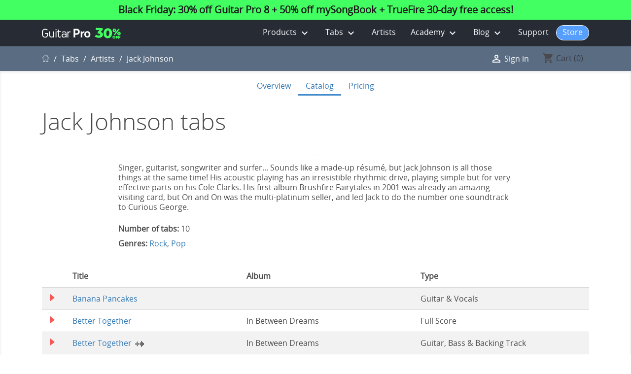

--- FILE ---
content_type: text/html; charset=utf-8
request_url: https://www.guitar-pro.com/tabs/artists/292-jack-johnson
body_size: 14976
content:
<!doctype html>
<html lang="en">

  <head>
    
      
  <meta charset="utf-8">


  <meta http-equiv="x-ua-compatible" content="ie=edge">





  <title>Jack Johnson Guitar Pro Tabs | mySongBook Tab Catalog</title>
   
  <meta name="description" content="Learn the best Rock and Pop songs by Jack Johnson in Guitar Pro format. Access to our high quality tabs transcribed by professional musicians.">

  
    
      
  
          
  
        <link rel="canonical" href="https://www.guitar-pro.com/tabs/artists/292-jack-johnson">
  

      
            
                      <link rel="alternate" href="https://www.guitar-pro.com/fr/tabs/artists/292-jack-johnson" hreflang="fr">
                      <link rel="alternate" href="https://www.guitar-pro.com/tabs/artists/292-jack-johnson" hreflang="en">
                      <link rel="alternate" href="https://www.guitar-pro.com/es/tabs/artists/292-jack-johnson" hreflang="es">
            
  




  <meta name="viewport" content="width=device-width, initial-scale=1">



  <link rel="icon" type="image/vnd.microsoft.icon" href="https://www.guitar-pro.com/img/favicon.ico?1693462886">
  <link rel="shortcut icon" type="image/x-icon" href="https://www.guitar-pro.com/img/favicon.ico?1693462886">



    <link rel="stylesheet" href="https://www.guitar-pro.com/themes/gp_child_classic/assets/cache/theme-f7bea31183.css" type="text/css" media="all">






<style>

  /* gen */
  .discount-percentage {
    color: #1B1B1B !important;
    background: #42FF62 !important;
  }

  .has-discount.product-price, .has_discount.p {
    /*color: #42FF62 !important;*/
  }

  .product-flags li.product-flag.discount, .product-flags li.product-flag.discount-amount, .product-flags li.product-flag.discount-percentage {
    color: #1B1B1B !important;
    background-color: #42FF62 !important;
  }


  /* menu principal */
  #header .menu ul.top-menu li:last-child a.btn.btn-primary {
    color: #FFFFFF;
    border-color: #FFFFFF;
  }

  /* banner */
  .header-banner {
    display: flex;
    align-items: center;
    justify-content: center;
    padding: 10px;

    background: #42FF62;
    color: #1B1B1B;
    font-weight: 600;
    font-size: 1.25rem;
    text-align: center;
  }

  .header-banner a {
    color: #1B1B1B;
  }

  @media screen and (max-width: 640px) {
    .header-banner {
      font-size: 1rem;
    }
  }


 
  /* cart */

  .cart-cross-selling-product.card {  
     border: 2px solid #42FF62 !important;
  }

  .cart-cross-selling-product .card-header {  
    background-color: #42FF62 !important;
  }

  .cart-cross-selling-product .card-header .title, .cart-cross-selling-product .card-header .subtitle{  
    color: #1B1B1B !important;
  }




  /* category GP */
  .category-id-10 .op-annoncement {
  }

  .category-id-10 .product-countdown {
    background: #42FF62 !important;
  }

  .category-id-10 .product-discount {
    background: #42FF62 !important;
  }


  /* category MSB */

  .category-id-11 .product-countdown {
    background: #42FF62 !important;
  }

  .category-id-11 .product-discount {
    background: #42FF62 !important;
  }



  /* index */


  #main #index-intro #index-intro-container .op-logo-cont {
    display: flex;
    flex-direction: column;
    flex-wrap: nowrap;
    justify-content: space-around;
    align-items: center;
    align-content: normal;
  }

  #main #index-intro #index-intro-container .featured-text .op-logo-item {
    display: block;
    flex-grow: 0;
    flex-shrink: 1;
    flex-basis: auto;
    align-self: auto;
    order: 0;
  }

  @media screen and (max-width: 640px) {
    #main #index-intro #index-intro-container .op-logo-cont {
      flex-direction: column;
      align-items: center;
    }
  }

  #main #index-intro #index-intro-container .op-logo-cont > img.op-logo-item:nth-child(1) {
    width: 300px;
  }

  #main #index-intro #index-intro-container .op-logo-cont > a:nth-child(2) > img.op-logo-item {
    width: 450px !important;
  }


  @media screen and (max-width: 640px) {
   #main #index-intro #index-intro-container .op-logo-cont > img.op-logo-item:nth-child(1) {
    width: 200px;
  }

  #main #index-intro #index-intro-container .op-logo-cont > a:nth-child(2) > img.op-logo-item {
    width: 250px !important;
  }
  }


  #main #index-intro {
    background: #0D0D0D !important;
  }
  #main #index-intro #index-intro-canvas {
     background-image: url(/themes/gp_child_classic/assets/img/guitar-pro-8-layout/black-friday-2025-background.jpg) !important;
       
     background-position: center top 0px !important;
     background-size: cover !important;

     background-repeat: no-repeat !important;

     -ms-filter: "progid:DXImageTransform.Microsoft.Alpha(Opacity=100)" !important;
     filter: alpha(opacity=100) !important;
     -moz-opacity: 1 !important;
     -khtml-opacity:  1 !important;
     opacity: 1 !important;

  }
  @media screen and (max-width: 640px) {
      #main #index-intro #index-intro-canvas {
      /*background-image: none !important;*/
      background-image: url(/themes/gp_child_classic/assets/img/guitar-pro-8-layout/black-friday-2025-background-mobile.jpg) !important;
    }
  }


  #main #index-intro #index-intro-container .featured-text h1 {
    color: #FFFFFF !important;
  }

  #main #index-intro #index-intro-container .index-intro-actions .btn-primary-outline1 {
    color: #1B1B1B !important;
    background-color: #39CF53 !important;
  }

  #main #index-intro #index-intro-container .index-intro-actions .btn-primary-outline1:hover {
    background-color: #4ECE71 !important;
  }

  #main #index-intro #index-intro-container .index-intro-actions .btn-primary-outline1:active {
    background-color: #60D08F !important;
  }
  
  #main #index-intro #index-intro-container .index-intro-actions .btn-primary-outline2 {
    background-color: #3A3A3A !important;
  }

    #main #index-intro #index-intro-container .index-intro-actions .btn-primary-outline2:hover {
     background-color: #3F3F3F !important;
  }

  #main #index-intro #index-intro-container .index-intro-actions .btn-primary-outline2:active {
     background-color: #333333 !important;
  }

  #main .announcement-container {
    background: #42FF62 !important;
  }

  #main .announcement-container .op-annoncement-cont {
    display: flex !important;
    flex-direction: row;
    flex-wrap: nowrap;
    justify-content: space-around;
    align-items: center;
    align-content: normal;       
  }

  @media screen and (max-width: 640px) {
    #main .announcement-container .op-annoncement-cont {
      flex-direction: column;
      align-items: center;
    }
  }

  #main .announcement-container .op-annoncement-cont .op-annoncement-item {
    display: block;
    flex-grow: 0;
    flex-shrink: 1;
    flex-basis: auto;
    align-self: auto;
    order: 0;
  }

  @media screen and (max-width: 640px) {
    #main .announcement-container .op-annoncement-cont .op-annoncement-item {
      margin: 10px;
    }
  }

  #main .announcement-container .op-annoncement-cont .op-annoncement-item:nth-child(1) {
    font-size: 1.50rem;
    color: #1B1B1B;
    font-weight: 600;
  }
  #main .announcement-container .op-annoncement-cont .op-annoncement-item:nth-child(2) img {
    height: 50px;
    margin: 10px;
  }
  #main .announcement-container .op-annoncement-cont .op-annoncement-item:nth-child(3) img {
    height: 75px;
  }

  @media screen and (max-width: 640px) {
    #main .announcement-container .op-annoncement-cont .op-annoncement-item:nth-child(1) {
      font-size: 1.25rem;
    }
    #main .announcement-container .op-annoncement-cont .op-annoncement-item:nth-child(2) img {
      height: 40px;
    }
    #main .announcement-container .op-annoncement-cont .op-annoncement-item:nth-child(3) img {
      height: 50px;
    }
  }

  


</style>


  


    <script type="text/javascript" src="https://challenges.cloudflare.com/turnstile/v0/api.js" async></script>


  <script type="text/javascript">
        var prestashop = {"cart":{"products":[],"totals":{"total":{"type":"total","label":"Total","amount":0,"value":"$0.00"},"total_including_tax":{"type":"total","label":"Total (tax incl.)","amount":0,"value":"$0.00"},"total_excluding_tax":{"type":"total","label":"Total (tax excl.)","amount":0,"value":"$0.00"}},"subtotals":{"products":{"type":"products","label":"Subtotal","amount":0,"value":"$0.00"},"discounts":null,"shipping":{"type":"shipping","label":"Shipping","amount":0,"value":""},"tax":null},"products_count":0,"summary_string":"0 items","vouchers":{"allowed":1,"added":[]},"discounts":[],"minimalPurchase":0,"minimalPurchaseRequired":""},"currency":{"id":2,"name":"Dollar des \u00c9tats-Unis","iso_code":"USD","iso_code_num":"840","sign":"$"},"customer":{"lastname":null,"firstname":null,"email":null,"birthday":null,"newsletter":null,"newsletter_date_add":null,"optin":null,"website":null,"company":null,"siret":null,"ape":null,"is_logged":false,"gender":{"type":null,"name":null},"addresses":[]},"country":{"id_zone":"2","id_currency":"2","call_prefix":"1","iso_code":"US","active":"1","contains_states":"1","need_identification_number":"0","need_zip_code":"1","zip_code_format":"NNNNN","display_tax_label":"0","name":"United States","id":21},"language":{"name":"English (English)","iso_code":"en","locale":"en-US","language_code":"en","active":"1","is_rtl":"0","date_format_lite":"m\/d\/Y","date_format_full":"m\/d\/Y H:i:s","id":2},"page":{"title":"","canonical":"https:\/\/www.guitar-pro.com\/tabs\/artists\/292-jack-johnson","meta":{"title":"Guitar Pro","description":"","keywords":"","robots":"index"},"page_name":"module-gp_mysongbook-artist","body_classes":{"lang-en":true,"lang-rtl":false,"country-US":true,"currency-USD":true,"layout-full-width":true,"page-":true,"tax-display-disabled":true,"page-customer-account":false},"admin_notifications":[],"password-policy":{"feedbacks":{"0":"Very weak","1":"Weak","2":"Average","3":"Strong","4":"Very strong","Straight rows of keys are easy to guess":"Straight rows of keys are easy to guess","Short keyboard patterns are easy to guess":"Short keyboard patterns are easy to guess","Use a longer keyboard pattern with more turns":"Use a longer keyboard pattern with more turns","Repeats like \"aaa\" are easy to guess":"Repeats like \"aaa\" are easy to guess","Repeats like \"abcabcabc\" are only slightly harder to guess than \"abc\"":"Repeats like \"abcabcabc\" are only slightly harder to guess than \"abc\"","Sequences like abc or 6543 are easy to guess":"Sequences like \"abc\" or \"6543\" are easy to guess.","Recent years are easy to guess":"Recent years are easy to guess","Dates are often easy to guess":"Dates are often easy to guess","This is a top-10 common password":"This is a top-10 common password","This is a top-100 common password":"This is a top-100 common password","This is a very common password":"This is a very common password","This is similar to a commonly used password":"This is similar to a commonly used password","A word by itself is easy to guess":"A word by itself is easy to guess","Names and surnames by themselves are easy to guess":"Names and surnames by themselves are easy to guess","Common names and surnames are easy to guess":"Common names and surnames are easy to guess","Use a few words, avoid common phrases":"Use a few words, avoid common phrases","No need for symbols, digits, or uppercase letters":"No need for symbols, digits, or uppercase letters","Avoid repeated words and characters":"Avoid repeated words and characters","Avoid sequences":"Avoid sequences","Avoid recent years":"Avoid recent years","Avoid years that are associated with you":"Avoid years that are associated with you","Avoid dates and years that are associated with you":"Avoid dates and years that are associated with you","Capitalization doesn't help very much":"Capitalization doesn't help very much","All-uppercase is almost as easy to guess as all-lowercase":"All-uppercase is almost as easy to guess as all-lowercase","Reversed words aren't much harder to guess":"Reversed words aren't much harder to guess","Predictable substitutions like '@' instead of 'a' don't help very much":"Predictable substitutions like \"@\" instead of \"a\" don't help very much.","Add another word or two. Uncommon words are better.":"Add another word or two. Uncommon words are better."}}},"shop":{"name":"Guitar Pro","logo":"https:\/\/www.guitar-pro.com\/img\/logo-1651497386.jpg","stores_icon":"https:\/\/www.guitar-pro.com\/img\/logo_stores.png","favicon":"https:\/\/www.guitar-pro.com\/img\/favicon.ico"},"core_js_public_path":"\/themes\/","urls":{"base_url":"https:\/\/www.guitar-pro.com\/","current_url":"https:\/\/www.guitar-pro.com\/tabs\/artists\/292-jack-johnson","shop_domain_url":"https:\/\/www.guitar-pro.com","img_ps_url":"https:\/\/www.guitar-pro.com\/img\/","img_cat_url":"https:\/\/www.guitar-pro.com\/img\/c\/","img_lang_url":"https:\/\/www.guitar-pro.com\/img\/l\/","img_prod_url":"https:\/\/www.guitar-pro.com\/img\/p\/","img_manu_url":"https:\/\/www.guitar-pro.com\/img\/m\/","img_sup_url":"https:\/\/www.guitar-pro.com\/img\/su\/","img_ship_url":"https:\/\/www.guitar-pro.com\/img\/s\/","img_store_url":"https:\/\/www.guitar-pro.com\/img\/st\/","img_col_url":"https:\/\/www.guitar-pro.com\/img\/co\/","img_url":"https:\/\/www.guitar-pro.com\/themes\/gp_child_classic\/assets\/img\/","css_url":"https:\/\/www.guitar-pro.com\/themes\/gp_child_classic\/assets\/css\/","js_url":"https:\/\/www.guitar-pro.com\/themes\/gp_child_classic\/assets\/js\/","pic_url":"https:\/\/www.guitar-pro.com\/upload\/","theme_assets":"https:\/\/www.guitar-pro.com\/themes\/gp_child_classic\/assets\/","theme_dir":"https:\/\/www.guitar-pro.com\/themes\/gp_child_classic\/","pages":{"address":"https:\/\/www.guitar-pro.com\/address","addresses":"https:\/\/www.guitar-pro.com\/addresses","authentication":"https:\/\/www.guitar-pro.com\/login","manufacturer":"https:\/\/www.guitar-pro.com\/brands","cart":"https:\/\/www.guitar-pro.com\/cart","category":"https:\/\/www.guitar-pro.com\/index.php?controller=category","cms":"https:\/\/www.guitar-pro.com\/index.php?controller=cms","contact":"https:\/\/www.guitar-pro.com\/contact-us","discount":"https:\/\/www.guitar-pro.com\/discount","guest_tracking":"https:\/\/www.guitar-pro.com\/guest-tracking","history":"https:\/\/www.guitar-pro.com\/order-history","identity":"https:\/\/www.guitar-pro.com\/identity","index":"https:\/\/www.guitar-pro.com\/","my_account":"https:\/\/www.guitar-pro.com\/my-account","order_confirmation":"https:\/\/www.guitar-pro.com\/order-confirmation","order_detail":"https:\/\/www.guitar-pro.com\/index.php?controller=order-detail","order_follow":"https:\/\/www.guitar-pro.com\/order-follow","order":"https:\/\/www.guitar-pro.com\/order","order_return":"https:\/\/www.guitar-pro.com\/index.php?controller=order-return","order_slip":"https:\/\/www.guitar-pro.com\/credit-slip","pagenotfound":"https:\/\/www.guitar-pro.com\/page-not-found","password":"https:\/\/www.guitar-pro.com\/password-recovery","pdf_invoice":"https:\/\/www.guitar-pro.com\/index.php?controller=pdf-invoice","pdf_order_return":"https:\/\/www.guitar-pro.com\/index.php?controller=pdf-order-return","pdf_order_slip":"https:\/\/www.guitar-pro.com\/index.php?controller=pdf-order-slip","prices_drop":"https:\/\/www.guitar-pro.com\/prices-drop","product":"https:\/\/www.guitar-pro.com\/index.php?controller=product","registration":"https:\/\/www.guitar-pro.com\/index.php?controller=registration","search":"https:\/\/www.guitar-pro.com\/search","sitemap":"https:\/\/www.guitar-pro.com\/Sitemap","stores":"https:\/\/www.guitar-pro.com\/stores","supplier":"https:\/\/www.guitar-pro.com\/supplier","new_products":"https:\/\/www.guitar-pro.com\/new-products","brands":"https:\/\/www.guitar-pro.com\/brands","register":"https:\/\/www.guitar-pro.com\/index.php?controller=registration","order_login":"https:\/\/www.guitar-pro.com\/order?login=1"},"alternative_langs":{"fr":"https:\/\/www.guitar-pro.com\/fr\/tabs\/artists\/292-jack-johnson","en":"https:\/\/www.guitar-pro.com\/tabs\/artists\/292-jack-johnson","es":"https:\/\/www.guitar-pro.com\/es\/tabs\/artists\/292-jack-johnson"},"actions":{"logout":"https:\/\/www.guitar-pro.com\/?mylogout="},"no_picture_image":{"bySize":{"small_default":{"url":"https:\/\/www.guitar-pro.com\/img\/p\/en-default-small_default.jpg","width":98,"height":98},"cart_default":{"url":"https:\/\/www.guitar-pro.com\/img\/p\/en-default-cart_default.jpg","width":125,"height":125},"home_default":{"url":"https:\/\/www.guitar-pro.com\/img\/p\/en-default-home_default.jpg","width":250,"height":250},"medium_default":{"url":"https:\/\/www.guitar-pro.com\/img\/p\/en-default-medium_default.jpg","width":452,"height":452},"large_default":{"url":"https:\/\/www.guitar-pro.com\/img\/p\/en-default-large_default.jpg","width":800,"height":800}},"small":{"url":"https:\/\/www.guitar-pro.com\/img\/p\/en-default-small_default.jpg","width":98,"height":98},"medium":{"url":"https:\/\/www.guitar-pro.com\/img\/p\/en-default-home_default.jpg","width":250,"height":250},"large":{"url":"https:\/\/www.guitar-pro.com\/img\/p\/en-default-large_default.jpg","width":800,"height":800},"legend":""}},"configuration":{"display_taxes_label":false,"display_prices_tax_incl":true,"is_catalog":false,"show_prices":true,"opt_in":{"partner":false},"quantity_discount":{"type":"discount","label":"Unit discount"},"voucher_enabled":1,"return_enabled":0},"field_required":[],"breadcrumb":{"links":[{"title":"Home","url":"https:\/\/www.guitar-pro.com\/"},{"title":"Tabs","url":"https:\/\/www.guitar-pro.com\/tabs"},{"title":"Artists","url":"https:\/\/www.guitar-pro.com\/tabs\/artists"},{"title":"Jack Johnson","url":"https:\/\/www.guitar-pro.com\/tabs\/artists\/292-jack-johnson"}],"count":4},"link":{"protocol_link":"https:\/\/","protocol_content":"https:\/\/"},"time":1763898795,"static_token":"1175e2ceae11301fb410460ae21445cf","token":"cca86976e1dff682a65b76826fa18491","debug":false};
      </script>



  


    
  </head>

  <body id="module-gp_mysongbook-artist" class="lang-en country-us currency-usd layout-full-width page tax-display-disabled">

        <div id="modal-video-cont">

  <div class="modal fade" id="modal-video" tabindex="-1" role="dialog" aria-hidden="true">
    <div class="modal-dialog modal-dialog-centered" role="document">

      <div class="modal-content">
        <div class="modal-body">
          <button type="button" class="close" data-dismiss="modal" aria-label="Close">
            <span aria-hidden="true">&times;</span>
          </button>        
          <div class="embed-responsive embed-responsive-16by9">
            <iframe class="embed-responsive-item" id="video" allow="autoplay"></iframe>
          </div>
        </div>
      </div>
    </div>
  </div>

</div>
    
      
<!-- Start Matomo PrestaShop Module by https://www.tecnoacquisti.com -->

<script type="text/javascript">
    var _paq = window._paq = window._paq || [];
    

                _paq.push(['disableCookies']);
        


    
        
        
        
            
            _paq.push(['enableHeartBeatTimer', 15]);
    
        
        
    

    /* ===== BASE TRACKING ===== */
    _paq.push(['trackPageView']);
    _paq.push(['enableLinkTracking']);

    (function() {
        var u = "https://guitarpro.matomo.cloud/";
        _paq.push(['setTrackerUrl', u + 'matomo.php']);
        _paq.push(['setSiteId', '4']);
        var d = document, g = d.createElement('script'), s = d.getElementsByTagName('script')[0];
        g.async = true; g.src = u + 'matomo.js'; s.parentNode.insertBefore(g, s);
    })();
</script>


<!-- End Matomo PrestaShop Module by https://www.tecnoacquisti.com -->



    

    <main>
      
              

      <header id="header" class="navbar-fixed-top">
        
          

  <div class="header-banner">
    
          <a href="//www.guitar-pro.com/10-products">Black Friday: 30% off Guitar Pro 8 + 50% off mySongBook + TrueFire 30-day free access!</a>
                

      </div>



  <div class="header-top">

    

    <div class="container">
      <div id="desktop-header" class="row hidden-sm-down">
        <div id="_desktop_logo" class="col-md-2">
          <div class="logo">
                        <a href="https://www.guitar-pro.com/" data-gtm-event="guiEvent" data-gtm-category="Header" data-gtm-action="Départ" data-gtm-label="Homepage" data-gtm-value="">
                              <img src="https://www.guitar-pro.com/themes/gp_child_classic/assets/img/black-friday-2025-navbar-logo-en.svg" alt="Guitar Pro">
                           </a>
          </div>
        </div>
        <div class="col-md-10 col-sm-12 position-static">

          

                    <div class="menu js-top-menu position-static hidden-sm-down" id="_desktop_top_menu">
            <ul class="top-menu" id="top-menu" data-depth="0">

                            <li class="category hidden-md-up">
                <a class="dropdown-item has-submenu" href="//www.guitar-pro.com/10-products" data-depth="0" data-gtm-event="guiEvent" data-gtm-category="Header" data-gtm-action="Utilisation" data-gtm-label="Menu" data-gtm-value="">
                  Products
                </a>
                <ul class="sous-menu" data-depth="1">
                  <li class="cms-page">
  <a class="dropdown-item dropdown-submenu" href="//www.guitar-pro.com/10-products" data-depth="1" data-gtm-event="guiEvent" data-gtm-category="Header" data-gtm-action="Utilisation" data-gtm-label="Menu" data-gtm-value="">
    All products
  </a>
</li>

<li role="separator" class="divider"></li>

<li class="dropdown-header dropdown-submenu">
  Music Notation Software
</li>
<li class="cms-page">
  <a class="dropdown-item dropdown-submenu" href="//www.guitar-pro.com/c/14-guitar-pro-features" data-depth="1" data-gtm-event="guiEvent" data-gtm-category="Header" data-gtm-action="Utilisation" data-gtm-label="Menu" data-gtm-value="">
    Guitar Pro 8 Win/macOS
  </a>
</li>
<li class="link">
  <a class="dropdown-item dropdown-submenu" href="https://www.guitar-pro.com/education-program" data-depth="1" data-gtm-event="guiEvent" data-gtm-category="Header" data-gtm-action="Utilisation" data-gtm-label="Menu" data-gtm-value="">
    Guitar Pro Education
  </a>
</li>
<li role="separator" class="divider"></li>
<li class="dropdown-header dropdown-submenu">
    Mobile Apps
</li>
<li class="cms-page">
  <a class="dropdown-item dropdown-submenu" href="//www.guitar-pro.com/c/15-guitar-pro-ios-android" data-depth="1" data-gtm-event="guiEvent" data-gtm-category="Header" data-gtm-action="Utilisation" data-gtm-label="Menu" data-gtm-value="">
    Guitar Pro iOS/Android
  </a>
</li>
<li role="separator" class="divider"></li>
<li class="dropdown-header dropdown-submenu">
    Music Scores
</li>
<li class="cms-page">
  <a class="dropdown-item dropdown-submenu" href="//www.guitar-pro.com/c/18-music-scores-tabs" data-depth="1" data-gtm-event="guiEvent" data-gtm-category="Header" data-gtm-action="Utilisation" data-gtm-label="Menu" data-gtm-value="">
    MySongBook
  </a>

</li>
<li role="separator" class="divider"></li>


<li class="dropdown-header dropdown-submenu">
    Guitar lessons
</li>

<li class="cms-page">
  <a class="dropdown-item dropdown-submenu" href="//www.guitar-pro.com/c/21-play-guitar-hits" data-depth="1" data-gtm-event="guiEvent" data-gtm-category="Header" data-gtm-action="Utilisation" data-gtm-label="Menu" data-gtm-value="">
    Play Guitar Hits
  </a>
</li>

                </ul>
              </li>

                            <li class="category hidden-sm-down" id="category-10">
                <a class="dropdown-item" href="//www.guitar-pro.com/10-products" data-depth="0" data-gtm-event="guiEvent" data-gtm-category="Header" data-gtm-action="Utilisation" data-gtm-label="Menu" data-gtm-value="">
                  <span class="float-xs-right hidden-md-up">
                    <span data-target="#top_sub_menu_products" data-toggle="collapse" class="navbar-toggler collapse-icons">
                      <i class="material-icons add">&#xE313;</i>
                      <i class="material-icons remove">&#xE316;</i>
                    </span>
                  </span>
                  Products <span class="material-icons">&#xE313;</span>
                </a> 
                <div class="popover sub-menu js-sub-menu collapse" id="top_sub_menu_products">
                  <ul class="top-menu" data-depth="1">
                    <li class="cms-page">
  <a class="dropdown-item dropdown-submenu" href="//www.guitar-pro.com/10-products" data-depth="1" data-gtm-event="guiEvent" data-gtm-category="Header" data-gtm-action="Utilisation" data-gtm-label="Menu" data-gtm-value="">
    All products
  </a>
</li>

<li role="separator" class="divider"></li>

<li class="dropdown-header dropdown-submenu">
  Music Notation Software
</li>
<li class="cms-page">
  <a class="dropdown-item dropdown-submenu" href="//www.guitar-pro.com/c/14-guitar-pro-features" data-depth="1" data-gtm-event="guiEvent" data-gtm-category="Header" data-gtm-action="Utilisation" data-gtm-label="Menu" data-gtm-value="">
    Guitar Pro 8 Win/macOS
  </a>
</li>
<li class="link">
  <a class="dropdown-item dropdown-submenu" href="https://www.guitar-pro.com/education-program" data-depth="1" data-gtm-event="guiEvent" data-gtm-category="Header" data-gtm-action="Utilisation" data-gtm-label="Menu" data-gtm-value="">
    Guitar Pro Education
  </a>
</li>
<li role="separator" class="divider"></li>
<li class="dropdown-header dropdown-submenu">
    Mobile Apps
</li>
<li class="cms-page">
  <a class="dropdown-item dropdown-submenu" href="//www.guitar-pro.com/c/15-guitar-pro-ios-android" data-depth="1" data-gtm-event="guiEvent" data-gtm-category="Header" data-gtm-action="Utilisation" data-gtm-label="Menu" data-gtm-value="">
    Guitar Pro iOS/Android
  </a>
</li>
<li role="separator" class="divider"></li>
<li class="dropdown-header dropdown-submenu">
    Music Scores
</li>
<li class="cms-page">
  <a class="dropdown-item dropdown-submenu" href="//www.guitar-pro.com/c/18-music-scores-tabs" data-depth="1" data-gtm-event="guiEvent" data-gtm-category="Header" data-gtm-action="Utilisation" data-gtm-label="Menu" data-gtm-value="">
    MySongBook
  </a>

</li>
<li role="separator" class="divider"></li>


<li class="dropdown-header dropdown-submenu">
    Guitar lessons
</li>

<li class="cms-page">
  <a class="dropdown-item dropdown-submenu" href="//www.guitar-pro.com/c/21-play-guitar-hits" data-depth="1" data-gtm-event="guiEvent" data-gtm-category="Header" data-gtm-action="Utilisation" data-gtm-label="Menu" data-gtm-value="">
    Play Guitar Hits
  </a>
</li>

                  </ul>
                </div>
              </li>

                          
                            <li class="category hidden-md-up">
                <a class="dropdown-item has-submenu" href="//www.guitar-pro.com/c/18-music-scores-tabs" data-depth="0" data-gtm-event="guiEvent" data-gtm-category="Header" data-gtm-action="Utilisation" data-gtm-label="Menu" data-gtm-value="">
                  Tabs
                </a>
                <ul class="sous-menu" data-depth="1">
                  <li class="dropdown-header dropdown-submenu">
  FIND YOUR TABS
</li>

<li class="tabs-categorie">
  <a class="dropdown-item dropdown-submenu" href="https://www.guitar-pro.com/tabs" data-depth="1" data-gtm-event="guiEvent" data-gtm-category="Header" data-gtm-action="Utilisation" data-gtm-label="Menu" data-gtm-value="">
    Explore catalog
  </a>
</li>

<li class="tabs-categorie">
  <a class="dropdown-item dropdown-submenu" href="https://www.guitar-pro.com/tabs/artists" data-depth="1" data-gtm-event="guiEvent" data-gtm-category="Header" data-gtm-action="Utilisation" data-gtm-label="Menu" data-gtm-value="">Tabs by artist</a>
</li>

<li class="tabs-categorie">
  <a class="dropdown-item dropdown-submenu" href="https://www.guitar-pro.com/tabs/genres" data-depth="1" data-gtm-event="guiEvent" data-gtm-category="Header" data-gtm-action="Utilisation" data-gtm-label="Menu" data-gtm-value="">Tabs by genre</a>
</li>

<li class="tabs-categorie">
  <a class="dropdown-item dropdown-submenu" href="https://www.guitar-pro.com/tabs/all" data-depth="1" data-gtm-event="guiEvent" data-gtm-category="Header" data-gtm-action="Utilisation" data-gtm-label="Menu" data-gtm-value="">All tabs</a>
</li>

<li role="separator" class="divider"></li>


<li class="tabs-categorie">
  <a class="dropdown-item dropdown-submenu" href="//www.guitar-pro.com/c/18-music-scores-tabs" data-depth="1" data-gtm-event="guiEvent" data-gtm-category="Header" data-gtm-action="Utilisation" data-gtm-label="Menu" data-gtm-value="">
    About mySongBook
  </a>
</li>

<li class="tabs-categorie">
  <a class="dropdown-item dropdown-submenu" href="//www.guitar-pro.com/11-mysongbook" data-depth="1" data-gtm-event="guiEvent" data-gtm-category="Header" data-gtm-action="Utilisation" data-gtm-label="Menu" data-gtm-value="">
    Pricing
  </a>
</li>                </ul>
              </li>

                            <li class="category hidden-sm-down" id="tabs">

                <a class="dropdown-item" href="//www.guitar-pro.com/c/18-music-scores-tabs" data-depth="0" data-gtm-event="guiEvent" data-gtm-category="Header" data-gtm-action="Utilisation" data-gtm-label="Menu" data-gtm-value="">
              
                  <span class="float-xs-right hidden-md-up">
                    <span data-target="#top_sub_menu_tabs" data-toggle="collapse" class="navbar-toggler collapse-icons">
                      <i class="material-icons add">&#xE313;</i>
                      <i class="material-icons remove">&#xE316;</i>
                    </span>
                  </span>
                  Tabs <span class="material-icons">&#xE313;</span>
                </a> 
                <div class="popover sub-menu js-sub-menu collapse" id="top_sub_menu_tabs">
                  <ul class="top-menu" data-depth="1">
                    <li class="dropdown-header dropdown-submenu">
  FIND YOUR TABS
</li>

<li class="tabs-categorie">
  <a class="dropdown-item dropdown-submenu" href="https://www.guitar-pro.com/tabs" data-depth="1" data-gtm-event="guiEvent" data-gtm-category="Header" data-gtm-action="Utilisation" data-gtm-label="Menu" data-gtm-value="">
    Explore catalog
  </a>
</li>

<li class="tabs-categorie">
  <a class="dropdown-item dropdown-submenu" href="https://www.guitar-pro.com/tabs/artists" data-depth="1" data-gtm-event="guiEvent" data-gtm-category="Header" data-gtm-action="Utilisation" data-gtm-label="Menu" data-gtm-value="">Tabs by artist</a>
</li>

<li class="tabs-categorie">
  <a class="dropdown-item dropdown-submenu" href="https://www.guitar-pro.com/tabs/genres" data-depth="1" data-gtm-event="guiEvent" data-gtm-category="Header" data-gtm-action="Utilisation" data-gtm-label="Menu" data-gtm-value="">Tabs by genre</a>
</li>

<li class="tabs-categorie">
  <a class="dropdown-item dropdown-submenu" href="https://www.guitar-pro.com/tabs/all" data-depth="1" data-gtm-event="guiEvent" data-gtm-category="Header" data-gtm-action="Utilisation" data-gtm-label="Menu" data-gtm-value="">All tabs</a>
</li>

<li role="separator" class="divider"></li>


<li class="tabs-categorie">
  <a class="dropdown-item dropdown-submenu" href="//www.guitar-pro.com/c/18-music-scores-tabs" data-depth="1" data-gtm-event="guiEvent" data-gtm-category="Header" data-gtm-action="Utilisation" data-gtm-label="Menu" data-gtm-value="">
    About mySongBook
  </a>
</li>

<li class="tabs-categorie">
  <a class="dropdown-item dropdown-submenu" href="//www.guitar-pro.com/11-mysongbook" data-depth="1" data-gtm-event="guiEvent" data-gtm-category="Header" data-gtm-action="Utilisation" data-gtm-label="Menu" data-gtm-value="">
    Pricing
  </a>
</li>                  </ul>
                </div>
              </li>

                            <li class="link">
                <a class="dropdown-item" href="https://www.guitar-pro.com/artists" data-depth="0" data-gtm-event="guiEvent" data-gtm-category="Header" data-gtm-action="Utilisation" data-gtm-label="Menu" data-gtm-value="">
                  Artists
                </a>
              </li>

                                                          


<li class="cursus hidden-md-up">
  <a class="dropdown-item has-submenu" href="https://www.guitar-pro.com/academy" data-depth="0" data-gtm-event="guiEvent" data-gtm-category="Header" data-gtm-action="Utilisation" data-gtm-label="Menu" data-gtm-value="">
    Academy
  </a>
  <ul class="sous-menu" data-depth="1">

    <li class="cursus-categorie">
      <a class="dropdown-item dropdown-submenu" href="https://www.guitar-pro.com/academy" data-depth="1" data-gtm-event="guiEvent" data-gtm-category="Header" data-gtm-action="Utilisation" data-gtm-label="Menu" data-gtm-value="">
        All lessons
      </a>
    </li>

    <li role="separator" class="divider"></li>

    <li class="dropdown-header dropdown-submenu">
      Modules
    </li>

          <li class="cursus-categorie">
        <a class="dropdown-item dropdown-submenu" href="https://www.guitar-pro.com/academy/m/2301-learn-guitar-the-basics" data-depth="1" data-gtm-event="guiEvent" data-gtm-category="Header" data-gtm-action="Utilisation" data-gtm-label="Menu" data-gtm-value="">My First Guitar Course</a>
      </li>
          <li class="cursus-categorie">
        <a class="dropdown-item dropdown-submenu" href="https://www.guitar-pro.com/academy/m/2316-introduction-to-guitar-music-styles" data-depth="1" data-gtm-event="guiEvent" data-gtm-category="Header" data-gtm-action="Utilisation" data-gtm-label="Menu" data-gtm-value="">Introduction to Guitar Music Styles</a>
      </li>
          <li class="cursus-categorie">
        <a class="dropdown-item dropdown-submenu" href="https://www.guitar-pro.com/academy/m/2317-introduction-to-guitar-solos-by-styles" data-depth="1" data-gtm-event="guiEvent" data-gtm-category="Header" data-gtm-action="Utilisation" data-gtm-label="Menu" data-gtm-value="">Introduction to Guitar Solos by Styles</a>
      </li>
          <li class="cursus-categorie">
        <a class="dropdown-item dropdown-submenu" href="https://www.guitar-pro.com/academy/m/2318-fundamentals-of-rhythm-and-musical-notation" data-depth="1" data-gtm-event="guiEvent" data-gtm-category="Header" data-gtm-action="Utilisation" data-gtm-label="Menu" data-gtm-value="">Fundamentals of Rhythm and Musical Notation</a>
      </li>
          <li class="cursus-categorie">
        <a class="dropdown-item dropdown-submenu" href="https://www.guitar-pro.com/academy/m/2319-notes-on-the-guitar-neck" data-depth="1" data-gtm-event="guiEvent" data-gtm-category="Header" data-gtm-action="Utilisation" data-gtm-label="Menu" data-gtm-value="">Notes on the Guitar Neck</a>
      </li>
          <li class="cursus-categorie">
        <a class="dropdown-item dropdown-submenu" href="https://www.guitar-pro.com/academy/m/2320-guitar-chords" data-depth="1" data-gtm-event="guiEvent" data-gtm-category="Header" data-gtm-action="Utilisation" data-gtm-label="Menu" data-gtm-value="">Guitar Chords</a>
      </li>
          <li class="cursus-categorie">
        <a class="dropdown-item dropdown-submenu" href="https://www.guitar-pro.com/academy/m/2321-guitar-playing-techniques" data-depth="1" data-gtm-event="guiEvent" data-gtm-category="Header" data-gtm-action="Utilisation" data-gtm-label="Menu" data-gtm-value="">Guitar Playing Techniques</a>
      </li>
          <li class="cursus-categorie">
        <a class="dropdown-item dropdown-submenu" href="https://www.guitar-pro.com/academy/m/2322-guitar-scales" data-depth="1" data-gtm-event="guiEvent" data-gtm-category="Header" data-gtm-action="Utilisation" data-gtm-label="Menu" data-gtm-value="">Guitar Scales</a>
      </li>
          <li class="cursus-categorie">
        <a class="dropdown-item dropdown-submenu" href="https://www.guitar-pro.com/academy/m/2323-guitar-maintenance" data-depth="1" data-gtm-event="guiEvent" data-gtm-category="Header" data-gtm-action="Utilisation" data-gtm-label="Menu" data-gtm-value="">Guitar Maintenance</a>
      </li>
          <li class="cursus-categorie">
        <a class="dropdown-item dropdown-submenu" href="https://www.guitar-pro.com/academy/m/2324-guitar-effects-mastery-sounds-and-pedal-settings" data-depth="1" data-gtm-event="guiEvent" data-gtm-category="Header" data-gtm-action="Utilisation" data-gtm-label="Menu" data-gtm-value="">Guitar Effects Mastery: Sounds and Pedal Settings</a>
      </li>
          <li class="cursus-categorie">
        <a class="dropdown-item dropdown-submenu" href="https://www.guitar-pro.com/academy/m/2325-legendary-guitar-tones" data-depth="1" data-gtm-event="guiEvent" data-gtm-category="Header" data-gtm-action="Utilisation" data-gtm-label="Menu" data-gtm-value="">Legendary Guitar Tones</a>
      </li>
    
  </ul>
</li>

<li class="category hidden-sm-down" id="cursus">

  <a class="dropdown-item" href="https://www.guitar-pro.com/academy" data-depth="0" data-gtm-event="guiEvent" data-gtm-category="Header" data-gtm-action="Utilisation" data-gtm-label="Menu" data-gtm-value="">
    <span class="float-xs-right hidden-md-up">
      <span data-target="#top_sub_menu_cursus" data-toggle="collapse" class="navbar-toggler collapse-icons">
        <i class="material-icons add">&#xE313;</i>
        <i class="material-icons remove">&#xE316;</i>
      </span>
    </span>
    Academy <span class="material-icons">&#xE313;</span>
  </a> 

  <div class="popover sub-menu js-sub-menu collapse" id="top_sub_menu_cursus">
    <ul class="top-menu" data-depth="1">

      <li class="cursus-categorie">
        <a class="dropdown-item dropdown-submenu" href="https://www.guitar-pro.com/academy" data-depth="1" data-gtm-event="guiEvent" data-gtm-category="Header" data-gtm-action="Utilisation" data-gtm-label="Menu" data-gtm-value="">
          All lessons
        </a>
      </li>

      <li role="separator" class="divider"></li>

      <li class="dropdown-header dropdown-submenu">
        modules
      </li>

              <li class="cursus-categorie">
          <a class="dropdown-item dropdown-submenu" href="https://www.guitar-pro.com/academy/m/2301-learn-guitar-the-basics" data-depth="1" data-gtm-event="guiEvent" data-gtm-category="Header" data-gtm-action="Utilisation" data-gtm-label="Menu" data-gtm-value="">My First Guitar Course</a>
        </li>
              <li class="cursus-categorie">
          <a class="dropdown-item dropdown-submenu" href="https://www.guitar-pro.com/academy/m/2316-introduction-to-guitar-music-styles" data-depth="1" data-gtm-event="guiEvent" data-gtm-category="Header" data-gtm-action="Utilisation" data-gtm-label="Menu" data-gtm-value="">Introduction to Guitar Music Styles</a>
        </li>
              <li class="cursus-categorie">
          <a class="dropdown-item dropdown-submenu" href="https://www.guitar-pro.com/academy/m/2317-introduction-to-guitar-solos-by-styles" data-depth="1" data-gtm-event="guiEvent" data-gtm-category="Header" data-gtm-action="Utilisation" data-gtm-label="Menu" data-gtm-value="">Introduction to Guitar Solos by Styles</a>
        </li>
              <li class="cursus-categorie">
          <a class="dropdown-item dropdown-submenu" href="https://www.guitar-pro.com/academy/m/2318-fundamentals-of-rhythm-and-musical-notation" data-depth="1" data-gtm-event="guiEvent" data-gtm-category="Header" data-gtm-action="Utilisation" data-gtm-label="Menu" data-gtm-value="">Fundamentals of Rhythm and Musical Notation</a>
        </li>
              <li class="cursus-categorie">
          <a class="dropdown-item dropdown-submenu" href="https://www.guitar-pro.com/academy/m/2319-notes-on-the-guitar-neck" data-depth="1" data-gtm-event="guiEvent" data-gtm-category="Header" data-gtm-action="Utilisation" data-gtm-label="Menu" data-gtm-value="">Notes on the Guitar Neck</a>
        </li>
              <li class="cursus-categorie">
          <a class="dropdown-item dropdown-submenu" href="https://www.guitar-pro.com/academy/m/2320-guitar-chords" data-depth="1" data-gtm-event="guiEvent" data-gtm-category="Header" data-gtm-action="Utilisation" data-gtm-label="Menu" data-gtm-value="">Guitar Chords</a>
        </li>
              <li class="cursus-categorie">
          <a class="dropdown-item dropdown-submenu" href="https://www.guitar-pro.com/academy/m/2321-guitar-playing-techniques" data-depth="1" data-gtm-event="guiEvent" data-gtm-category="Header" data-gtm-action="Utilisation" data-gtm-label="Menu" data-gtm-value="">Guitar Playing Techniques</a>
        </li>
              <li class="cursus-categorie">
          <a class="dropdown-item dropdown-submenu" href="https://www.guitar-pro.com/academy/m/2322-guitar-scales" data-depth="1" data-gtm-event="guiEvent" data-gtm-category="Header" data-gtm-action="Utilisation" data-gtm-label="Menu" data-gtm-value="">Guitar Scales</a>
        </li>
              <li class="cursus-categorie">
          <a class="dropdown-item dropdown-submenu" href="https://www.guitar-pro.com/academy/m/2323-guitar-maintenance" data-depth="1" data-gtm-event="guiEvent" data-gtm-category="Header" data-gtm-action="Utilisation" data-gtm-label="Menu" data-gtm-value="">Guitar Maintenance</a>
        </li>
              <li class="cursus-categorie">
          <a class="dropdown-item dropdown-submenu" href="https://www.guitar-pro.com/academy/m/2324-guitar-effects-mastery-sounds-and-pedal-settings" data-depth="1" data-gtm-event="guiEvent" data-gtm-category="Header" data-gtm-action="Utilisation" data-gtm-label="Menu" data-gtm-value="">Guitar Effects Mastery: Sounds and Pedal Settings</a>
        </li>
              <li class="cursus-categorie">
          <a class="dropdown-item dropdown-submenu" href="https://www.guitar-pro.com/academy/m/2325-legendary-guitar-tones" data-depth="1" data-gtm-event="guiEvent" data-gtm-category="Header" data-gtm-action="Utilisation" data-gtm-label="Menu" data-gtm-value="">Legendary Guitar Tones</a>
        </li>
      
    </ul>
  </div>

</li>


              
                            


<li class="category hidden-md-up">
  <a class="dropdown-item has-submenu" href="https://www.guitar-pro.com/blog" data-depth="0" data-gtm-event="guiEvent" data-gtm-category="Header" data-gtm-action="Utilisation" data-gtm-label="Menu" data-gtm-value="">
    Blog
  </a>
  <ul class="sous-menu" data-depth="1">

    <li class="blog-categorie">
      <a class="dropdown-item dropdown-submenu" href="https://www.guitar-pro.com/blog" data-depth="1" data-gtm-event="guiEvent" data-gtm-category="Header" data-gtm-action="Utilisation" data-gtm-label="Menu" data-gtm-value="">
        All articles
      </a>
    </li>

    <li role="separator" class="divider"></li>

    <li class="dropdown-header dropdown-submenu">
      Categories
    </li>

          <li class="blog-categorie">
        <a class="dropdown-item dropdown-submenu" href="https://www.guitar-pro.com/blog/c/2161-bass-lessons" data-depth="1" data-gtm-event="guiEvent" data-gtm-category="Header" data-gtm-action="Utilisation" data-gtm-label="Menu" data-gtm-value="">Bass lessons</a>
      </li>
          <li class="blog-categorie">
        <a class="dropdown-item dropdown-submenu" href="https://www.guitar-pro.com/blog/c/2164-music-theory" data-depth="1" data-gtm-event="guiEvent" data-gtm-category="Header" data-gtm-action="Utilisation" data-gtm-label="Menu" data-gtm-value="">Music Theory</a>
      </li>
          <li class="blog-categorie">
        <a class="dropdown-item dropdown-submenu" href="https://www.guitar-pro.com/blog/c/2165-drum-lessons" data-depth="1" data-gtm-event="guiEvent" data-gtm-category="Header" data-gtm-action="Utilisation" data-gtm-label="Menu" data-gtm-value="">Drum Lessons</a>
      </li>
          <li class="blog-categorie">
        <a class="dropdown-item dropdown-submenu" href="https://www.guitar-pro.com/blog/c/2163-guitar-pro-news-tips" data-depth="1" data-gtm-event="guiEvent" data-gtm-category="Header" data-gtm-action="Utilisation" data-gtm-label="Menu" data-gtm-value="">Guitar Pro news &amp; tips</a>
      </li>
          <li class="blog-categorie">
        <a class="dropdown-item dropdown-submenu" href="https://www.guitar-pro.com/blog/c/2166-guitar-lessons" data-depth="1" data-gtm-event="guiEvent" data-gtm-category="Header" data-gtm-action="Utilisation" data-gtm-label="Menu" data-gtm-value="">Guitar Lessons</a>
      </li>
          <li class="blog-categorie">
        <a class="dropdown-item dropdown-submenu" href="https://www.guitar-pro.com/blog/c/2245-news-fun" data-depth="1" data-gtm-event="guiEvent" data-gtm-category="Header" data-gtm-action="Utilisation" data-gtm-label="Menu" data-gtm-value="">New &amp; fun</a>
      </li>
    
  </ul>
</li>

<li class="category hidden-sm-down" id="blog">

  <a class="dropdown-item" href="https://www.guitar-pro.com/blog" data-depth="0" data-gtm-event="guiEvent" data-gtm-category="Header" data-gtm-action="Utilisation" data-gtm-label="Menu" data-gtm-value="">
    <span class="float-xs-right hidden-md-up">
      <span data-target="#top_sub_menu_blog" data-toggle="collapse" class="navbar-toggler collapse-icons">
        <i class="material-icons add">&#xE313;</i>
        <i class="material-icons remove">&#xE316;</i>
      </span>
    </span>
    Blog <span class="material-icons">&#xE313;</span>
  </a> 

  <div class="popover sub-menu js-sub-menu collapse" id="top_sub_menu_blog">
    <ul class="top-menu" data-depth="1">

      <li class="blog-categorie">
        <a class="dropdown-item dropdown-submenu" href="https://www.guitar-pro.com/blog" data-depth="1" data-gtm-event="guiEvent" data-gtm-category="Header" data-gtm-action="Utilisation" data-gtm-label="Menu" data-gtm-value="">
          All articles
        </a>
      </li>

      <li role="separator" class="divider"></li>

      <li class="dropdown-header dropdown-submenu">
        Categories
      </li>

              <li class="blog-categorie">
          <a class="dropdown-item dropdown-submenu" href="https://www.guitar-pro.com/blog/c/2161-bass-lessons" data-depth="1" data-gtm-event="guiEvent" data-gtm-category="Header" data-gtm-action="Utilisation" data-gtm-label="Menu" data-gtm-value="">Bass lessons</a>
        </li>
              <li class="blog-categorie">
          <a class="dropdown-item dropdown-submenu" href="https://www.guitar-pro.com/blog/c/2164-music-theory" data-depth="1" data-gtm-event="guiEvent" data-gtm-category="Header" data-gtm-action="Utilisation" data-gtm-label="Menu" data-gtm-value="">Music Theory</a>
        </li>
              <li class="blog-categorie">
          <a class="dropdown-item dropdown-submenu" href="https://www.guitar-pro.com/blog/c/2165-drum-lessons" data-depth="1" data-gtm-event="guiEvent" data-gtm-category="Header" data-gtm-action="Utilisation" data-gtm-label="Menu" data-gtm-value="">Drum Lessons</a>
        </li>
              <li class="blog-categorie">
          <a class="dropdown-item dropdown-submenu" href="https://www.guitar-pro.com/blog/c/2163-guitar-pro-news-tips" data-depth="1" data-gtm-event="guiEvent" data-gtm-category="Header" data-gtm-action="Utilisation" data-gtm-label="Menu" data-gtm-value="">Guitar Pro news &amp; tips</a>
        </li>
              <li class="blog-categorie">
          <a class="dropdown-item dropdown-submenu" href="https://www.guitar-pro.com/blog/c/2166-guitar-lessons" data-depth="1" data-gtm-event="guiEvent" data-gtm-category="Header" data-gtm-action="Utilisation" data-gtm-label="Menu" data-gtm-value="">Guitar Lessons</a>
        </li>
              <li class="blog-categorie">
          <a class="dropdown-item dropdown-submenu" href="https://www.guitar-pro.com/blog/c/2245-news-fun" data-depth="1" data-gtm-event="guiEvent" data-gtm-category="Header" data-gtm-action="Utilisation" data-gtm-label="Menu" data-gtm-value="">New &amp; fun</a>
        </li>
      
    </ul>
  </div>

</li>




                            <li class="link">
                <a class="dropdown-item" href="https://support.guitar-pro.com/hc/en-us" data-depth="0" data-gtm-event="guiEvent" data-gtm-category="Header" data-gtm-action="Utilisation" data-gtm-label="Menu" data-gtm-value="">
                  Support
                </a>
              </li>

              <li class="trial-btn store-highlight hidden-sm-down">
                <a class="btn btn-primary " href="//www.guitar-pro.com/10-products" data-depth="0" data-gtm-event="guiEvent" data-gtm-category="Header" data-gtm-action="Utilisation" data-gtm-label="Menu" data-gtm-value="">
                  Store
                </a>
              </li>
            </ul>
            <div class="clearfix"></div>
          </div>
          
          <div class="clearfix"></div>
        </div>
      </div>


      <div id="mobile_top_menu_wrapper" class="row hidden-md-up" style="display:none;">

        <div class="js-top-menu mobile list-wrapper" id="_mobile_top_menu"></div>

        <div class="list-wrapper">
          <button type="button" class="back-one-level">
            <svg xmlns="http://www.w3.org/2000/svg" width="20" height="20" viewBox="0 0 24 24">
              <path d="M16.67 0l2.83 2.829-9.339 9.175 9.339 9.167-2.83 2.829-12.17-11.996z" />
            </svg>
            <span>Back</span>
          </button>
          <div class="sub-menu-wrapper"></div>
        </div>

        <div class="js-top-menu-bottom">
          <div id="_mobile_currency_selector"></div>
          <div id="_mobile_language_selector"></div>
          <div id="_mobile_contact_link"></div>
          <div id="_mobile_gp_mailchimp_newsletter_quickform"></div>
        </div>
      </div>
    </div>
  </div>
  




  <nav class="header-nav">
    <div class="container">
      <div class="row">
        <div class="hidden-sm-down">
          <div class="col-md-7 col-xs-12">

                        
              


<nav data-depth="4" class="breadcrumb">
  <ol itemscope itemtype="https://schema.org/BreadcrumbList">
    
              
                

                        
        
        
          <li itemprop="itemListElement" itemscope itemtype="https://schema.org/ListItem">
            
                        <a itemprop="item" href="https://www.guitar-pro.com/">
              
              <span class="svg-house"></span>
              <span class="hidden" itemprop="name">Home</span>
            
                        </a>            
            <meta itemprop="position" content="1">
         
          </li>
        
              
                

                        
        
        
          <li itemprop="itemListElement" itemscope itemtype="https://schema.org/ListItem">
            
                        <a itemprop="item" href="https://www.guitar-pro.com/tabs">
                          <span itemprop="name">Tabs</span>
            
                        </a>            
            <meta itemprop="position" content="2">
         
          </li>
        
              
                

                        
        
        
          <li itemprop="itemListElement" itemscope itemtype="https://schema.org/ListItem">
            
                        <a itemprop="item" href="https://www.guitar-pro.com/tabs/artists">
                          <span itemprop="name">Artists</span>
            
                        </a>            
            <meta itemprop="position" content="3">
         
          </li>
        
              
                

                        
        
        
          <li itemprop="itemListElement" itemscope itemtype="https://schema.org/ListItem">
            
                        
                          <span itemprop="name">Jack Johnson</span>
            
                                    
            <meta itemprop="position" content="4">
         
          </li>
        
          
  </ol>
</nav> 
            

            
          </div>
          <div class="col-md-5 right-nav">
            <div id="_desktop_user_info" class="hidden-sm-down">
  <div class="user-info with-padding-right">
                      <a href="//www.guitar-pro.com/login?back=my-account"  title="Log in to your customer account" data-event="guiEvent" data-category="Header" data-action="Départ" data-label="Espace client" data-value="">
        <i class="material-icons">&#xE7FF;</i>
        <span class="hidden-sm-down">Sign in</span>
      </a>
      </div>
</div>


<script>
  var gp_cart_url = '//www.guitar-pro.com/cart?action=show';
</script>



<div id="_desktop_cart" class="hidden-sm-down">
  <div class="blockcart cart-preview inactive" data-refresh-url="//www.guitar-pro.com/module/ps_shoppingcart/ajax">
    <div class="header">
              <i class="material-icons shopping-cart" aria-hidden="true">shopping_cart</i>
        <span class="hidden-sm-down">Cart</span>
        <span class="cart-products-count">(0)</span>
          </div>
  </div>
</div>





          </div>
        </div>
        <div class="hidden-md-up text-sm-center mobile">
          <div id="menu-icon">
            <i class="material-icons d-inline">menu</i>
          </div>
          <div id="_mobile_logo" class="top-logo"></div>
          <div id="_mobile_user_info"></div>
          <div id="_mobile_cart"></div>
        </div>
      </div>
    </div>
  </nav>

        
      </header>

      <section id="wrapper">
        

        <div class="container-fluid">
          <div class="row">
            
          </div>
        </div>

                          

        <div class="container-fluid">
          <div class="row">

            
              
<aside id="notifications">
  <div class="notifications-container container">
    
    
    
      </div>
</aside>
            

            

            
  <div id="content-wrapper">
    
    

  <section id="main">

    
      <nav class="submenu-nav">
        
  

<div id="sub-navbar-menu">
  <div class="container">
    <div class="row">
      <div class="col-xs-12 text-center">
        <ul class="nav nav-flat">
          
          <li >
            <a href="//www.guitar-pro.com/c/18-music-scores-tabs">Overview</a>
          </li>
          <li class="active">
            <a href="https://www.guitar-pro.com/tabs" data-gtm-event="guiEvent" data-gtm-category="Tablatures" data-gtm-action="Départ" data-gtm-label="catalogue" data-gtm-value="">Catalog</a>
          </li>
          <li >
            <a href="//www.guitar-pro.com/11-mysongbook" data-gtm-event="guiEvent" data-gtm-category="Tablatures" data-gtm-action="Départ" data-gtm-label="tarifs" data-gtm-value="">Pricing</a>
          </li>
        </ul>
      </div>
    </div>
  </div>
</div>
      </nav>

      <header class="page-header text-center">
        
      </header>
    


    

<section class="page-content">


<div >
  <div class="container">
    <div class="row">

      <article class="artist" itemscope itemprop="author" itemtype="https://schema.org/Person">

        <div class="col-xs-12 text-left mb-2">

          <header>

            
            <h1 itemprop="name" class="title">
              Jack Johnson tabs
                                        </h1>
            <hr>
            
            <p itemprop="knowsAbout">Singer, guitarist, songwriter and surfer... Sounds like a made-up résumé, but Jack Johnson is all those things at the same time! His acoustic playing has an irresistible rhythmic drive, playing simple but for very effective parts on his Cole Clarks. His first album Brushfire Fairytales in 2001 was already an amazing visiting card, but On and On was the multi-platinum seller, and led Jack to do the number one soundtrack to Curious George.</p>

            <p class="mt-2">
              <strong>Number of tabs:</strong> 10
            </p> 
            <p>
              <strong>
                                  Genres:
                              </strong>
                              <a href="https://www.guitar-pro.com/tabs/genres/1-rock">Rock</a>,                               <a href="https://www.guitar-pro.com/tabs/genres/2-pop">Pop</a>                          </p>
          
          </header>

        </div>

                <section class="artist-tabs">
          <div class="col-xs-12 p-md-0">           
                        <div class="table-responsive">
  <table class="table table-striped mysongbook-table">
    <thead class="">
      <tr>
          <th class="w-play ">&nbsp;</th>
          <th class="w-title ">Title</th>
          <th class="w-album ">Album</th>
          <th class="w-artist hidden">Artist</th>
          <th class="w-arrangement ">Type</th>
          <th class="w-level hidden">Level</th>
      </tr>
    </thead>
    <tbody>
                <tr>
            <td class="w-play ">
              <div class="mysongbook-svg-audio play" 
                aria-hidden="true"
                data-tab-id="5508"
                data-audio-ogg="https://assets.guitar-pro.com/mysongbook/prelistenings/5508/Jack_Johnson-Banana_Pancakes-Guitar_Vocals-MSMT.ogg" 
                data-audio-mp3="https://assets.guitar-pro.com/mysongbook/prelistenings/5508/Jack_Johnson-Banana_Pancakes-Guitar_Vocals-MSMT.mp3"
              >
              </div>
            </td>
            <td class="w-title  ">
                <a href="https://www.guitar-pro.com/tabs/t/5508-banana-pancakes">
                  Banana Pancakes                </a>
                            </td>
            <td class="w-album ">
              
            </td>
            <td class="w-artist hidden">
                  <a href="https://www.guitar-pro.com/tabs/artists/292-jack-johnson">
                  Jack Johnson
                  </a>
            </td>
            <td class="w-arrangement no-wrap ">
                Guitar &amp; Vocals
            </td>
            <td class="w-level hidden">
              <ul class="lesson-more-detail">
                <li class="green">Beginner</li>
              </ul>
            </td>
          </tr>
                <tr>
            <td class="w-play ">
              <div class="mysongbook-svg-audio play" 
                aria-hidden="true"
                data-tab-id="635"
                data-audio-ogg="https://assets.guitar-pro.com/mysongbook/prelistenings/635/Jack_Johnson-Better_Together.ogg" 
                data-audio-mp3="https://assets.guitar-pro.com/mysongbook/prelistenings/635/Jack_Johnson-Better_Together.mp3"
              >
              </div>
            </td>
            <td class="w-title  ">
                <a href="https://www.guitar-pro.com/tabs/t/635-better-together">
                  Better Together                </a>
                            </td>
            <td class="w-album ">
              In Between Dreams
            </td>
            <td class="w-artist hidden">
                  <a href="https://www.guitar-pro.com/tabs/artists/292-jack-johnson">
                  Jack Johnson
                  </a>
            </td>
            <td class="w-arrangement no-wrap ">
                Full Score
            </td>
            <td class="w-level hidden">
              <ul class="lesson-more-detail">
                <li class="green">Beginner</li>
              </ul>
            </td>
          </tr>
                <tr>
            <td class="w-play ">
              <div class="mysongbook-svg-audio play" 
                aria-hidden="true"
                data-tab-id="3871"
                data-audio-ogg="https://assets.guitar-pro.com/mysongbook/prelistenings/3871/Jack_Johnson-Better_Together-Tency.ogg" 
                data-audio-mp3="https://assets.guitar-pro.com/mysongbook/prelistenings/3871/Jack_Johnson-Better_Together-Tency.mp3"
              >
              </div>
            </td>
            <td class="w-title  ">
                <a href="https://www.guitar-pro.com/tabs/t/3871-better-together">
                  Better Together&nbsp;                </a>
                                  <img class="mysongbook-audio-track-svg" data-toggle="tooltip" data-placement="top" title="Audio track included" loading="lazy" src="https://www.guitar-pro.com/themes/gp_child_classic/assets/img/mysongbook/audio-track.svg" alt="" />
                            </td>
            <td class="w-album ">
              In Between Dreams
            </td>
            <td class="w-artist hidden">
                  <a href="https://www.guitar-pro.com/tabs/artists/292-jack-johnson">
                  Jack Johnson
                  </a>
            </td>
            <td class="w-arrangement no-wrap ">
                Guitar, Bass &amp; Backing Track
            </td>
            <td class="w-level hidden">
              <ul class="lesson-more-detail">
                <li class="green">Beginner</li>
              </ul>
            </td>
          </tr>
                <tr>
            <td class="w-play ">
              <div class="mysongbook-svg-audio play" 
                aria-hidden="true"
                data-tab-id="5665"
                data-audio-ogg="https://assets.guitar-pro.com/mysongbook/prelistenings/5665/Jack_Johnson-Do_You_Remember-Guitar_Vocals-MSMT.ogg" 
                data-audio-mp3="https://assets.guitar-pro.com/mysongbook/prelistenings/5665/Jack_Johnson-Do_You_Remember-Guitar_Vocals-MSMT.mp3"
              >
              </div>
            </td>
            <td class="w-title  ">
                <a href="https://www.guitar-pro.com/tabs/t/5665-do-you-remember">
                  Do You Remember                </a>
                            </td>
            <td class="w-album ">
              
            </td>
            <td class="w-artist hidden">
                  <a href="https://www.guitar-pro.com/tabs/artists/292-jack-johnson">
                  Jack Johnson
                  </a>
            </td>
            <td class="w-arrangement no-wrap ">
                Guitar &amp; Vocals
            </td>
            <td class="w-level hidden">
              <ul class="lesson-more-detail">
                <li class="green">Beginner</li>
              </ul>
            </td>
          </tr>
                <tr>
            <td class="w-play ">
              <div class="mysongbook-svg-audio play" 
                aria-hidden="true"
                data-tab-id="5666"
                data-audio-ogg="https://assets.guitar-pro.com/mysongbook/prelistenings/5666/Jack_Johnson-Good_People-Guitar_Vocals-MSMT.ogg" 
                data-audio-mp3="https://assets.guitar-pro.com/mysongbook/prelistenings/5666/Jack_Johnson-Good_People-Guitar_Vocals-MSMT.mp3"
              >
              </div>
            </td>
            <td class="w-title  ">
                <a href="https://www.guitar-pro.com/tabs/t/5666-good-people">
                  Good People                </a>
                            </td>
            <td class="w-album ">
              
            </td>
            <td class="w-artist hidden">
                  <a href="https://www.guitar-pro.com/tabs/artists/292-jack-johnson">
                  Jack Johnson
                  </a>
            </td>
            <td class="w-arrangement no-wrap ">
                Guitar &amp; Vocals
            </td>
            <td class="w-level hidden">
              <ul class="lesson-more-detail">
                <li class="green">Beginner</li>
              </ul>
            </td>
          </tr>
                <tr>
            <td class="w-play ">
              <div class="mysongbook-svg-audio play" 
                aria-hidden="true"
                data-tab-id="5684"
                data-audio-ogg="https://assets.guitar-pro.com/mysongbook/prelistenings/5684/Jack_Johnson-I_Got_You-Guitar_Vocals-MSMT.ogg" 
                data-audio-mp3="https://assets.guitar-pro.com/mysongbook/prelistenings/5684/Jack_Johnson-I_Got_You-Guitar_Vocals-MSMT.mp3"
              >
              </div>
            </td>
            <td class="w-title  ">
                <a href="https://www.guitar-pro.com/tabs/t/5684-i-got-you">
                  I Got You                </a>
                            </td>
            <td class="w-album ">
              
            </td>
            <td class="w-artist hidden">
                  <a href="https://www.guitar-pro.com/tabs/artists/292-jack-johnson">
                  Jack Johnson
                  </a>
            </td>
            <td class="w-arrangement no-wrap ">
                Guitar &amp; Vocals
            </td>
            <td class="w-level hidden">
              <ul class="lesson-more-detail">
                <li class="green">Beginner</li>
              </ul>
            </td>
          </tr>
                <tr>
            <td class="w-play ">
              <div class="mysongbook-svg-audio play" 
                aria-hidden="true"
                data-tab-id="5758"
                data-audio-ogg="https://assets.guitar-pro.com/mysongbook/prelistenings/5758/Jack_Johnson-Sitting_Waiting_Wishing-Guitar_Vocals-MSMT.ogg" 
                data-audio-mp3="https://assets.guitar-pro.com/mysongbook/prelistenings/5758/Jack_Johnson-Sitting_Waiting_Wishing-Guitar_Vocals-MSMT.mp3"
              >
              </div>
            </td>
            <td class="w-title  ">
                <a href="https://www.guitar-pro.com/tabs/t/5758-sitting-waiting-wishing">
                  Sitting, Waiting, Wishing                </a>
                            </td>
            <td class="w-album ">
              
            </td>
            <td class="w-artist hidden">
                  <a href="https://www.guitar-pro.com/tabs/artists/292-jack-johnson">
                  Jack Johnson
                  </a>
            </td>
            <td class="w-arrangement no-wrap ">
                Guitar &amp; Vocals
            </td>
            <td class="w-level hidden">
              <ul class="lesson-more-detail">
                <li class="green">Beginner</li>
              </ul>
            </td>
          </tr>
                <tr>
            <td class="w-play ">
              <div class="mysongbook-svg-audio play" 
                aria-hidden="true"
                data-tab-id="5759"
                data-audio-ogg="https://assets.guitar-pro.com/mysongbook/prelistenings/5759/Jack_Johnson-Upside_Down-Guitar_Vocals-MSMT.ogg" 
                data-audio-mp3="https://assets.guitar-pro.com/mysongbook/prelistenings/5759/Jack_Johnson-Upside_Down-Guitar_Vocals-MSMT.mp3"
              >
              </div>
            </td>
            <td class="w-title  ">
                <a href="https://www.guitar-pro.com/tabs/t/5759-upside-down">
                  Upside Down                </a>
                            </td>
            <td class="w-album ">
              
            </td>
            <td class="w-artist hidden">
                  <a href="https://www.guitar-pro.com/tabs/artists/292-jack-johnson">
                  Jack Johnson
                  </a>
            </td>
            <td class="w-arrangement no-wrap ">
                Guitar &amp; Vocals
            </td>
            <td class="w-level hidden">
              <ul class="lesson-more-detail">
                <li class="green">Beginner</li>
              </ul>
            </td>
          </tr>
                <tr>
            <td class="w-play ">
              <div class="mysongbook-svg-audio play" 
                aria-hidden="true"
                data-tab-id="560"
                data-audio-ogg="https://assets.guitar-pro.com/mysongbook/prelistenings/560/Jack_Johnson-You_and_Your_Heart.ogg" 
                data-audio-mp3="https://assets.guitar-pro.com/mysongbook/prelistenings/560/Jack_Johnson-You_and_Your_Heart.mp3"
              >
              </div>
            </td>
            <td class="w-title  ">
                <a href="https://www.guitar-pro.com/tabs/t/560-you-and-your-heart">
                  You and Your Heart                </a>
                            </td>
            <td class="w-album ">
              To the Sea
            </td>
            <td class="w-artist hidden">
                  <a href="https://www.guitar-pro.com/tabs/artists/292-jack-johnson">
                  Jack Johnson
                  </a>
            </td>
            <td class="w-arrangement no-wrap ">
                Full Score
            </td>
            <td class="w-level hidden">
              <ul class="lesson-more-detail">
                <li class="green">Beginner</li>
              </ul>
            </td>
          </tr>
                <tr>
            <td class="w-play ">
              <div class="mysongbook-svg-audio play" 
                aria-hidden="true"
                data-tab-id="4046"
                data-audio-ogg="https://assets.guitar-pro.com/mysongbook/prelistenings/4046/Jack_Johnson-You_and_Your_Heart-Tency.ogg" 
                data-audio-mp3="https://assets.guitar-pro.com/mysongbook/prelistenings/4046/Jack_Johnson-You_and_Your_Heart-Tency.mp3"
              >
              </div>
            </td>
            <td class="w-title  ">
                <a href="https://www.guitar-pro.com/tabs/t/4046-you-and-your-heart">
                  You And Your Heart&nbsp;                </a>
                                  <img class="mysongbook-audio-track-svg" data-toggle="tooltip" data-placement="top" title="Audio track included" loading="lazy" src="https://www.guitar-pro.com/themes/gp_child_classic/assets/img/mysongbook/audio-track.svg" alt="" />
                            </td>
            <td class="w-album ">
              To the sea
            </td>
            <td class="w-artist hidden">
                  <a href="https://www.guitar-pro.com/tabs/artists/292-jack-johnson">
                  Jack Johnson
                  </a>
            </td>
            <td class="w-arrangement no-wrap ">
                Guitars, Bass &amp; Backing Track
            </td>
            <td class="w-level hidden">
              <ul class="lesson-more-detail">
                <li class="green">Beginner</li>
              </ul>
            </td>
          </tr>
            </tbody>
  </table>
</div>



          
         </div>
        </section>

                  
                  <section class="artist-related">
            <div class="col-xs-12 text-left mt-2">
              <h2>
                Related <span>Rock artists</span>
              </h2>
            </div>

            <div class="col-xs-12 p-md-0">               <div class="table-responsive">
    <table class="table table-striped mysongbook-table">
        <thead>
            <tr>
                <th>Name</th>
                <th>Tab</th>
                <th>Genre</th>
            </tr>
        </thead>
        <tbody>
                            <tr>
                <td>
                    <a href="https://www.guitar-pro.com/tabs/artists/1177-ratt">
                        Ratt
                    </a>
                </td>
                <td>
                    2&nbsp;tabs
                </td>
                <td>
                                        <a href="https://www.guitar-pro.com/tabs/genres/1-rock">Rock</a>,                                         <a href="https://www.guitar-pro.com/tabs/genres/3-metal">Metal</a>                                    </td>
                </tr>
                            <tr>
                <td>
                    <a href="https://www.guitar-pro.com/tabs/artists/171-plain-white-t-s">
                        Plain White T&#039;s
                    </a>
                </td>
                <td>
                    9&nbsp;tabs
                </td>
                <td>
                                        <a href="https://www.guitar-pro.com/tabs/genres/1-rock">Rock</a>,                                         <a href="https://www.guitar-pro.com/tabs/genres/2-pop">Pop</a>                                    </td>
                </tr>
                            <tr>
                <td>
                    <a href="https://www.guitar-pro.com/tabs/artists/304-dire-straits">
                        Dire Straits
                    </a>
                </td>
                <td>
                    50&nbsp;tabs
                </td>
                <td>
                                        <a href="https://www.guitar-pro.com/tabs/genres/1-rock">Rock</a>,                                         <a href="https://www.guitar-pro.com/tabs/genres/2-pop">Pop</a>                                    </td>
                </tr>
                            <tr>
                <td>
                    <a href="https://www.guitar-pro.com/tabs/artists/997-bobby-helms">
                        Bobby Helms
                    </a>
                </td>
                <td>
                    1&nbsp;tabs
                </td>
                <td>
                                        <a href="https://www.guitar-pro.com/tabs/genres/1-rock">Rock</a>,                                         <a href="https://www.guitar-pro.com/tabs/genres/2-pop">Pop</a>,                                         <a href="https://www.guitar-pro.com/tabs/genres/95-country">Country</a>                                    </td>
                </tr>
                            <tr>
                <td>
                    <a href="https://www.guitar-pro.com/tabs/artists/846-noel-gallagher">
                        Noel Gallagher
                    </a>
                </td>
                <td>
                    1&nbsp;tabs
                </td>
                <td>
                                        <a href="https://www.guitar-pro.com/tabs/genres/1-rock">Rock</a>,                                         <a href="https://www.guitar-pro.com/tabs/genres/2-pop">Pop</a>                                    </td>
                </tr>
                            <tr>
                <td>
                    <a href="https://www.guitar-pro.com/tabs/artists/280-eddie-vedder">
                        Eddie Vedder
                    </a>
                </td>
                <td>
                    2&nbsp;tabs
                </td>
                <td>
                                        <a href="https://www.guitar-pro.com/tabs/genres/1-rock">Rock</a>,                                         <a href="https://www.guitar-pro.com/tabs/genres/2-pop">Pop</a>,                                         <a href="https://www.guitar-pro.com/tabs/genres/3-metal">Metal</a>,                                         <a href="https://www.guitar-pro.com/tabs/genres/6-world-music">World Music</a>                                    </td>
                </tr>
                            <tr>
                <td>
                    <a href="https://www.guitar-pro.com/tabs/artists/968-king-crimson">
                        King Crimson
                    </a>
                </td>
                <td>
                    1&nbsp;tabs
                </td>
                <td>
                                        <a href="https://www.guitar-pro.com/tabs/genres/1-rock">Rock</a>,                                         <a href="https://www.guitar-pro.com/tabs/genres/2-pop">Pop</a>,                                         <a href="https://www.guitar-pro.com/tabs/genres/3-metal">Metal</a>,                                         <a href="https://www.guitar-pro.com/tabs/genres/89-jazz">Jazz</a>,                                         <a href="https://www.guitar-pro.com/tabs/genres/90-blues">Blues</a>,                                         <a href="https://www.guitar-pro.com/tabs/genres/92-folk">Folk</a>                                    </td>
                </tr>
                            <tr>
                <td>
                    <a href="https://www.guitar-pro.com/tabs/artists/644-free">
                        Free
                    </a>
                </td>
                <td>
                    6&nbsp;tabs
                </td>
                <td>
                                        <a href="https://www.guitar-pro.com/tabs/genres/1-rock">Rock</a>,                                         <a href="https://www.guitar-pro.com/tabs/genres/2-pop">Pop</a>,                                         <a href="https://www.guitar-pro.com/tabs/genres/3-metal">Metal</a>                                    </td>
                </tr>
                            <tr>
                <td>
                    <a href="https://www.guitar-pro.com/tabs/artists/640-paul-mccartney-and-wings">
                        Paul McCartney and Wings
                    </a>
                </td>
                <td>
                    2&nbsp;tabs
                </td>
                <td>
                                        <a href="https://www.guitar-pro.com/tabs/genres/1-rock">Rock</a>,                                         <a href="https://www.guitar-pro.com/tabs/genres/2-pop">Pop</a>                                    </td>
                </tr>
                            <tr>
                <td>
                    <a href="https://www.guitar-pro.com/tabs/artists/1143-zac-brown-band">
                        Zac Brown Band
                    </a>
                </td>
                <td>
                    3&nbsp;tabs
                </td>
                <td>
                                        <a href="https://www.guitar-pro.com/tabs/genres/1-rock">Rock</a>,                                         <a href="https://www.guitar-pro.com/tabs/genres/2-pop">Pop</a>,                                         <a href="https://www.guitar-pro.com/tabs/genres/92-folk">Folk</a>,                                         <a href="https://www.guitar-pro.com/tabs/genres/93-reggae">Reggae</a>,                                         <a href="https://www.guitar-pro.com/tabs/genres/95-country">Country</a>                                    </td>
                </tr>
                    </tbody>
    </table>
</div>







                          </div>
          </section>
        
      </article>
    </div>  
  </div>
</div>

<div class="blue-background">
<div class="container">
  <div class="row">
    <div class="col-xs-12 text-center">
      <h2>Get the latest Guitar Pro version</h2>
    </div>
  </div>
</div>
<div class="try-buy mt-2 mb-3">
  <div class="container">
    <div class="row">
      <div class="col-xs-12 text-center">
        <div class="btn-container">
          <a href="https://www.guitar-pro.com/download-guitar-pro" class="btn btn-primary-reverse" data-gtm-event="guiEvent" data-gtm-category="Mysongbook" data-gtm-action="Départ" data-gtm-label="Démo" data-gtm-value="">Try Guitar Pro</a>
          <a href="//www.guitar-pro.com/10-products" class="btn btn-primary btn-arrow-right" data-gtm-event="guiEvent" data-gtm-category="Mysongbook" data-gtm-action="Départ" data-gtm-label="Achat" data-gtm-value="">Buy Guitar Pro</a>
        </div>
      </div>
    </div>
  </div>
</div></div>

</section>



    
      <footer class="page-footer">
        
          <!-- Footer content -->
        
      </footer>
    

  </section>


    
  </div>


            

          </div>
        </div>
        
      </section>

      <footer id="footer">
        
          

<div class="container">
  <div class="row">
    
      
    
  </div>
</div>


<nav class="footer-nav">
  <div class="container">
    <div class="row">
      <div class="hidden-md-up">
        <div class="col-md-6 col-xs-12">
                    
            


<nav data-depth="4" class="breadcrumb">
  <ol itemscope itemtype="https://schema.org/BreadcrumbList">
    
              
                

                        
        
        
          <li itemprop="itemListElement" itemscope itemtype="https://schema.org/ListItem">
            
                        <a itemprop="item" href="https://www.guitar-pro.com/">
              
              <span class="svg-house"></span>
              <span class="hidden" itemprop="name">Home</span>
            
                        </a>            
            <meta itemprop="position" content="1">
         
          </li>
        
              
                

                        
        
        
          <li itemprop="itemListElement" itemscope itemtype="https://schema.org/ListItem">
            
                        <a itemprop="item" href="https://www.guitar-pro.com/tabs">
                          <span itemprop="name">Tabs</span>
            
                        </a>            
            <meta itemprop="position" content="2">
         
          </li>
        
              
                

                        
        
        
          <li itemprop="itemListElement" itemscope itemtype="https://schema.org/ListItem">
            
                        <a itemprop="item" href="https://www.guitar-pro.com/tabs/artists">
                          <span itemprop="name">Artists</span>
            
                        </a>            
            <meta itemprop="position" content="3">
         
          </li>
        
              
                

                        
        
        
          <li itemprop="itemListElement" itemscope itemtype="https://schema.org/ListItem">
            
                        
                          <span itemprop="name">Jack Johnson</span>
            
                                    
            <meta itemprop="position" content="4">
         
          </li>
        
          
  </ol>
</nav> 
        
        </div>
      </div>
    </div>
  </div>
</nav> 

<div class="footer-container">
  <div class="container">

    <div class="row">
      
        <script type="text/javascript">
  var _ae = {
    'pid': '5d24c4d0e58aca72618a59f1',
    'advertiserFirst': 0.1, 
    'allowSiteUnder': false,
    'allowIframing': false,
    'host': 'https://lb.affilae.com'
  };

  (function() {
    var element = document.createElement('script'); element.type = 'text/javascript'; element.async = true;
    element.src = '//static.affilae.com/ae-v3.5.js';
    var scr = document.getElementsByTagName('script')[0]; scr.parentNode.insertBefore(element, scr);
  })();
</script><!-- Start Matomo PrestaShop Module by https://www.tecnoacquisti.com -->


<script type="text/javascript">
(function () {
  function toNumber(v) {
    if (typeof v === 'number') return v;
    if (typeof v === 'string') {
      // rimuove simboli valuta, spazi, migliaia, usa il punto come decimale
      var n = v.replace(/[^\d.,-]/g, '').replace(/\./g, '').replace(',', '.');
      var f = parseFloat(n);
      return isNaN(f) ? 0 : f;
    }
    return 0;
  }

  function makeSku(p) {
    var a = p.id_product_attribute || p.id_product_attribute === 0 ? p.id_product_attribute : 0;
    return String(p.id_product) + (a ? ('v' + a) : '');
  }

  function categoryArray(p) {
    // prova in ordine: category (string), category_name, categories[0]
    if (p.category) return [String(p.category)];
    if (p.category_name) return [String(p.category_name)];
    if (Array.isArray(p.categories) && p.categories.length) return [String(p.categories[0])];
    return []; // opzionale: puoi tornare null se preferisci
  }

  function pushCartState(cart) {
    if (!cart || !Array.isArray(cart.products)) return;

    for (var i = 0; i < cart.products.length; i++) {
      var pr = cart.products[i];
      var price =
        pr.price_amount != null ? pr.price_amount :
        (pr.price_with_reduction_without_tax != null ? pr.price_with_reduction_without_tax :
        toNumber(pr.price));

      var qty = pr.quantity != null ? pr.quantity :
                (pr.cart_quantity != null ? pr.cart_quantity : 1);

      _paq.push([
        'addEcommerceItem',
        makeSku(pr),                 // SKU (obbligatorio)
        pr.name || null,             // Nome
        categoryArray(pr),           // Categoria (array o [])
        Number(price) || 0,          // Prezzo (numero)
        parseInt(qty, 10) || 1       // Quantità
      ]);
    }

    // Totale carrello (numero)
    var total =
      cart?.totals?.total?.amount != null ? cart.totals.total.amount :
      (cart?.total != null ? toNumber(cart.total) : 0);

    _paq.push(['trackEcommerceCartUpdate', Number(total) || 0]);
  }

  function onUpdateCart(event) {
    try {
      if (!event) return;
      // PS emette updateCart con 'reason' e/o 'resp'
      var cart = (event.reason && event.reason.cart) ? event.reason.cart :
                 (event.resp && event.resp.cart) ? event.resp.cart : null;

      var hasError = !!(event.resp && event.resp.hasError);
      if (cart && !hasError) {
        pushCartState(cart);
      }
    } catch (e) {
      // console.warn('[Matomo] cart update error', e);
    }
  }

  document.addEventListener('DOMContentLoaded', function () {
    window._paq = window._paq || [];
    if (window.prestashop && typeof prestashop.on === 'function') {
      // Un solo handler che gestisce add/remove/qty change
      prestashop.on('updateCart', onUpdateCart);
    }
  });
})();
</script>



<!-- End Matomo PrestaShop Module by https://www.tecnoacquisti.com -->

      
    </div>

    <div class="row">
      <div class="col-xs-12 links wrapper">
        <div class="footer-flex">

                    <div>
            <p class="h3 productsandservices-title hidden-sm-down">
              <a href="//www.guitar-pro.com/10-products" data-gtm-event="guiEvent" data-gtm-category="Footer" data-gtm-action="Départ" data-gtm-label="Achat" data-gtm-value="">
                Products & Services
              </a>
            </p>
            <div class="title clearfix hidden-md-up" data-target="#footer_productsandservicest_list" data-toggle="collapse">
              <span class="h3">Products & Services</span>
              <span class="float-xs-right">
                <span class="navbar-toggler collapse-icons">
                  <i class="material-icons add">&#xE313;</i>
                  <i class="material-icons remove">&#xE316;</i>
                </span>
              </span>
            </div>
            <ul class="productsandservicest-list collapse" id="footer_productsandservicest_list">
                            <li>
                <a href="https://www.guitar-pro.com/download-guitar-pro" title="Free trial" data-gtm-event="guiEvent" data-gtm-category="Footer" data-gtm-action="Départ" data-gtm-label="Démo" data-gtm-value="">
                  Free trial
                </a>
              </li>
                            <li>
                <a href="//www.guitar-pro.com/c/10-guitar-pro-new-features" title="Guitar Pro 8 What's new" data-gtm-event="guiEvent" data-gtm-category="Footer" data-gtm-action="Départ" data-gtm-label="Nouveautés" data-gtm-value="">
                  Guitar Pro 8 What's new
                </a>
              </li>
              <li>
                <a href="https://www.guitar-pro.com/education-program" title="Education program" data-gtm-event="guiEvent" data-gtm-category="Footer" data-gtm-action="Départ" data-gtm-label="Education" data-gtm-value="">
                  Education program
                </a>
              </li>
              <li>
                <a href="https://www.guitar-pro.com/artists" title="Artists" data-gtm-event="guiEvent" data-gtm-category="Footer" data-gtm-action="Départ" data-gtm-label="Artistes" data-gtm-value="">
                  Artists
                </a>
              </li>

                                            <li>
                  <a href="https://www.guitar-pro.com/academy" title="Academy" data-gtm-event="guiEvent" data-gtm-category="Footer" data-gtm-action="Départ" data-gtm-label="Artistes" data-gtm-value="">
                    Academy
                  </a>
                </li>
                            
              <li>
                <a href="https://www.guitar-pro.com/tabs" title="mySongBook" data-gtm-event="guiEvent" data-gtm-category="Footer" data-gtm-action="Départ" data-gtm-label="Artistes" data-gtm-value="">
                  Guitar Pro tabs
                </a>
              </li>
            </ul>
          </div>
        
                    <div>

            <p class="h3 myaccount-title hidden-sm-down">
              <a href="https://www.guitar-pro.com/my-account">
                Your account
              </a>
            </p>
            <div class="title clearfix hidden-md-up" data-target="#footer_account_list" data-toggle="collapse">
              <span class="h3">Your account</span>
              <span class="float-xs-right">
                <span class="navbar-toggler collapse-icons">
                  <i class="material-icons add">&#xE313;</i>
                  <i class="material-icons remove">&#xE316;</i>
                </span>
              </span>
            </div>
            <ul class="account-list collapse" id="footer_account_list">
              <li>
                <span class="obflink" data-o="aHR0cHM6Ly93d3cuZ3VpdGFyLXByby5jb20vaWRlbnRpdHk=">
                  Personal info
                </span>
              </li>
              <li>
                <span class="obflink" data-o="aHR0cHM6Ly93d3cuZ3VpdGFyLXByby5jb20vb3JkZXItaGlzdG9yeQ==">
                  Orders
                </span>
              </li>
                          </ul>

            <p class="h3 arobasmusic-title hidden-sm-down">
              <a href="//www.guitar-pro.com/c/11-arobas-music" title="Arobas Music" data-gtm-event="guiEvent" data-gtm-category="Footer" data-gtm-action="Départ" data-gtm-label="Arobas Music" data-gtm-value="">
                Arobas Music
              </a>
            </p>
            <div class="title clearfix hidden-md-up" data-target="#footer_arobasmusict_list" data-toggle="collapse">
              <span class="h3">Arobas Music</span>
              <span class="float-xs-right">
                <span class="navbar-toggler collapse-icons">
                  <i class="material-icons add">&#xE313;</i>
                  <i class="material-icons remove">&#xE316;</i>
                </span>
              </span>
            </div>
            <ul class="arobasmusict-list collapse" id="footer_arobasmusict_list">
              <li>
                <a href="//www.guitar-pro.com/c/11-arobas-music" title="About us" data-gtm-event="guiEvent" data-gtm-category="Footer" data-gtm-action="Départ" data-gtm-label="Arobas Music" data-gtm-value="">
                  About us
                </a>
              </li>
              <li>
                <a href="//www.guitar-pro.com/c/17-news" title="Press" data-gtm-event="guiEvent" data-gtm-category="Footer" data-gtm-action="Départ" data-gtm-label="News" data-gtm-value="">
                  Press
                </a>
              </li>
              <li>
                <a href="https://support.guitar-pro.com/hc/en-us" title="Help" data-gtm-event="guiEvent" data-gtm-category="Footer" data-gtm-action="Départ" data-gtm-label="Contact" data-gtm-value="">
                  Help
                </a>
              </li>
              <li>
                <a href="//www.guitar-pro.com/c/20-affiliate" title="Affiliation" data-gtm-event="guiEvent" data-gtm-category="Footer" data-gtm-action="Départ" data-gtm-label="Affiliation" data-gtm-value="">
                  Affiliation
                </a>
              </li>
            </ul>
          </div>


                    <div>
            
              
 <p class="h3 guitarprofeatures-title hidden-sm-down">
   <a href="https://www.guitar-pro.com/pages/p/49774-guitar-pro-features" title="Guitar Pro features" data-gtm-event="guiEvent" data-gtm-category="Footer" data-gtm-action="Départ" data-gtm-label="Guitar Pro features" data-gtm-value="">
      Guitar Pro features   </a>
</p>
<div class="title clearfix hidden-md-up" data-target="#footer_guitarprofeatures_list" data-toggle="collapse">
   <span class="h3">Guitar Pro features</span>
   <span class="float-xs-right">
      <span class="navbar-toggler collapse-icons">
         <i class="material-icons add">&#xE313;</i>
         <i class="material-icons remove">&#xE316;</i>
      </span>
   </span>
</div>
<ul class="guitarprofeatures-list collapse" id="footer_guitarprofeatures_list">
                              <li>
         <a href="https://www.guitar-pro.com/pages/p/53589-lp-guitar-tab-creator" title="Guitar Pro 8: The Guitar Tab Maker for Beginners and Pros Alike" data-gtm-event="guiEvent" data-gtm-category="Footer" data-gtm-action="Départ" data-gtm-label="Guitar Pro 8: The Guitar Tab Maker for Beginners and Pros Alike" data-gtm-value="">
            Guitar Tab Maker         </a>
      </li>
               <li>
         <a href="https://www.guitar-pro.com/pages/p/53629-lp-guitar-tab-player" title="Guitar Pro 8: The Ultimate Guitar Tab Player and Reader for Learning Songs" data-gtm-event="guiEvent" data-gtm-category="Footer" data-gtm-action="Départ" data-gtm-label="Guitar Pro 8: The Ultimate Guitar Tab Player and Reader for Learning Songs" data-gtm-value="">
            Guitar Tab Player         </a>
      </li>
               <li>
         <a href="https://www.guitar-pro.com/pages/p/53668-lp-bass-tab-maker" title="Bass Tab Maker: Create Professional Bass Tablatures with Guitar Pro 8" data-gtm-event="guiEvent" data-gtm-category="Footer" data-gtm-action="Départ" data-gtm-label="Bass Tab Maker: Create Professional Bass Tablatures with Guitar Pro 8" data-gtm-value="">
            Bass Tab Maker         </a>
      </li>
               <li>
         <a href="https://www.guitar-pro.com/pages/p/53677-lp-bass-tab-player" title="Guitar Pro 8: The Best Bass Tab Player for Learning Songs" data-gtm-event="guiEvent" data-gtm-category="Footer" data-gtm-action="Départ" data-gtm-label="Guitar Pro 8: The Best Bass Tab Player for Learning Songs" data-gtm-value="">
            Bass Tab Player         </a>
      </li>
               <li>
         <a href="https://www.guitar-pro.com/pages/p/49778-lp-drum-notation-software" title="Guitar Pro 8: Your Drum Notation App to Compose Like a Pro" data-gtm-event="guiEvent" data-gtm-category="Footer" data-gtm-action="Départ" data-gtm-label="Guitar Pro 8: Your Drum Notation App to Compose Like a Pro" data-gtm-value="">
            Drum Notation Software         </a>
      </li>
               <li>
         <a href="https://www.guitar-pro.com/pages/p/53763-lp-piano-sheet-music-editor" title="Piano Sheet Music Notation Software: Compose and Transcribe with Precision" data-gtm-event="guiEvent" data-gtm-category="Footer" data-gtm-action="Départ" data-gtm-label="Piano Sheet Music Notation Software: Compose and Transcribe with Precision" data-gtm-value="">
            Piano Sheet Music Notation Software         </a>
      </li>
               <li>
         <a href="https://www.guitar-pro.com/pages/p/53350-lp-music-transcription-software" title="Guitar Pro 8: Music Transcription Software for Guitarists and Musicians" data-gtm-event="guiEvent" data-gtm-category="Footer" data-gtm-action="Départ" data-gtm-label="Guitar Pro 8: Music Transcription Software for Guitarists and Musicians" data-gtm-value="">
            Music Transcription software         </a>
      </li>
     
</ul>      
          </div>
        
                    <div>
      
                        <p class="h3 languages-title hidden-sm-down">
              Languages
            </p>
              <div class="language-selector-wrapper">
    <div id="language-selector-label" class="hidden-md-up mt-1">Language:</div>
    <div class="language-selector dropdown js-dropdown">
      <button data-toggle="dropdown" class=" btn-unstyle" aria-haspopup="true" aria-expanded="false" aria-label="Language dropdown">
        <span class="expand-more"><img src="https://www.guitar-pro.com/img/l/2.jpg" alt="en"/> English </span>
        <i class="material-icons expand-more">&#xE5C5;</i>
      </button>
      <ul class="dropdown-menu " aria-labelledby="language-selector-label">
                  <li >
            <a data-o="aHR0cHM6Ly93d3cuZ3VpdGFyLXByby5jb20vZnIvdGFicy9hcnRpc3RzLzI5Mi1qYWNrLWpvaG5zb24=" class="obflink dropdown-item" data-event="guiEvent" data-category="Footer" data-action="Départ" data-label="Autre langue" data-value=""><img src="https://www.guitar-pro.com/img/l/1.jpg" alt="fr"/> Français </a>
          </li>
                  <li  class="current" >
            <a data-o="aHR0cHM6Ly93d3cuZ3VpdGFyLXByby5jb20vdGFicy9hcnRpc3RzLzI5Mi1qYWNrLWpvaG5zb24=" class="obflink dropdown-item" data-event="guiEvent" data-category="Footer" data-action="Départ" data-label="Autre langue" data-value=""><img src="https://www.guitar-pro.com/img/l/2.jpg" alt="en"/> English </a>
          </li>
                  <li >
            <a data-o="aHR0cHM6Ly93d3cuZ3VpdGFyLXByby5jb20vZXMvdGFicy9hcnRpc3RzLzI5Mi1qYWNrLWpvaG5zb24=" class="obflink dropdown-item" data-event="guiEvent" data-category="Footer" data-action="Départ" data-label="Autre langue" data-value=""><img src="https://www.guitar-pro.com/img/l/3.jpg" alt="es"/> Español </a>
          </li>
              </ul>
          </div>
  </div>



                        <p class="h3 followus-title hidden-sm-down mt-1">
                            <a href="https://www.guitar-pro.com/newsletter">
                Follow us
              </a>
            </p>
              <div id="gp_mailchimp-selector-label" class="hidden-md-up mt-1">Follow us:</div>
  <form id="gp_mailchimp-form" method="post" action="https://www.guitar-pro.com/newsletter">
    <div class="input-group">
      <input class="form-control input" id="gp_mailchimp-email" name="email" placeholder="Your email" type="text">       <span class="input-group-btn">
        <input class="btn btn-default" name="Ok" type="submit" value="Ok" data-event="guiEvent" data-category="Footer" data-action="Inscription" data-label="Newsletter" data-value="">
      </span>
    </div>
  </form>


                        <div id="fa_social_icons">
              <a rel="external nofollow" href="https://www.youtube.com/user/ArobasMusic" data-gtm-event="socialInt" data-gtm-category="Footer" data-gtm-action="Suivi RS" data-gtm-label="youtube" data-gtm-value="">
                <span class="svg-stack">
                  <span class="svg-circle-container"></span>
                  <span class="svg-icon"><span class="svg-youtube"></span></span>
                </span>
              </a>
              <a rel="external nofollow" href="https://twitter.com/ArobasMusic" data-gtm-event="socialInt" data-gtm-category="Footer" data-gtm-action="Suivi RS" data-gtm-label="twitter" data-gtm-value="">
                <span class="svg-stack">
                  <span class="svg-circle-container"></span>
                  <span class="svg-icon"><span class="svg-twitter"></span></span>
                </span>
              </a>
              <a rel="external nofollow" href="https://www.facebook.com/arobasmusic.guitarpro" data-gtm-event="socialInt" data-gtm-category="Footer" data-gtm-action="Suivi RS" data-gtm-label="facebook" data-gtm-value="">
                <span class="svg-stack">
                  <span class="svg-circle-container"></span>
                  <span class="svg-icon"><span class="svg-facebook"></span></span>
                </span>
              </a>
              <a rel="external nofollow" href="https://www.instagram.com/guitarpro_official/" data-gtm-event="socialInt" data-gtm-category="Footer" data-gtm-action="Suivi RS" data-gtm-label="instagram" data-gtm-value="">
                <span class="svg-stack">
                  <span class="svg-circle-container"></span>
                  <span class="svg-icon"><span class="svg-instagram"></span></span>
                </span>
              </a>
              <a rel="external nofollow" href="https://www.tiktok.com/@guitar.pro.official" data-gtm-event="socialInt" data-gtm-category="Footer" data-gtm-action="Suivi RS" data-gtm-label="tiktok" data-gtm-value="">
                <span class="svg-stack">
                  <span class="svg-circle-container"></span>
                  <span class="svg-icon"><span class="svg-tiktok"></span></span>
                </span>
              </a>
              <a href="https://www.guitar-pro.com/blog" data-gtm-event="socialInt" data-gtm-category="Footer" data-gtm-action="Suivi RS" data-gtm-label="blog" data-gtm-value="">
                <span class="svg-stack">
                  <span class="svg-circle-container"></span>
                  <span class="svg-icon"><span class="svg-rss"></span></span>
                </span>
              </a>

            </div>
          </div>

        </div>
      </div>
    </div>


    

    <div class="row mt-1">
      <div class="col-sm-12 text-center">
        <div id="block_links_infos">
          <a href="//www.guitar-pro.com/c/2-legal-information" data-gtm-event="guiEvent" data-gtm-category="Footer" data-gtm-action="Départ" data-gtm-label="Informations" data-gtm-value="">
            Legal information
          </a> |
          <a href="//www.guitar-pro.com/c/3-terms-of-use" data-gtm-event="guiEvent" data-gtm-category="Footer" data-gtm-action="Départ" data-gtm-label="Informations" data-gtm-value="">
            Terms of use
          </a> |
          <a href="//www.guitar-pro.com/c/6-terms-and-conditions-of-sale" data-gtm-event="guiEvent" data-gtm-category="Footer" data-gtm-action="Départ" data-gtm-label="Informations" data-gtm-value="">
            Terms of sale
          </a> |
          <a href="//www.guitar-pro.com/c/7-privacy-policy" data-gtm-event="guiEvent" data-gtm-category="Footer" data-gtm-action="Départ" data-gtm-label="Informations" data-gtm-value="">
            Privacy policy
          </a>
          |
          &copy;&nbsp;Arobas Music
        </div>
      </div>

      
        
      
    </div>


        <a href="#0" class="gp-top" data-gtm-event="guiEvent" data-gtm-category="Homepage" data-gtm-action="Utilisation du bouton retour en haut de page" data-gtm-label="" data-gtm-value="">Top</a>


  </div>
</div>
        
      </footer>

    </main>

    
      
<template id="password-feedback">
  <div
    class="password-strength-feedback mt-1"
    style="display: none;"
  >
    <div class="progress-container">
      <div class="progress mb-1">
        <div class="progress-bar" role="progressbar" value="50" aria-valuemin="0" aria-valuemax="100"></div>
      </div>
    </div>
    <script type="text/javascript" class="js-hint-password">
              {"0":"Very weak","1":"Weak","2":"Average","3":"Strong","4":"Very strong","Straight rows of keys are easy to guess":"Straight rows of keys are easy to guess","Short keyboard patterns are easy to guess":"Short keyboard patterns are easy to guess","Use a longer keyboard pattern with more turns":"Use a longer keyboard pattern with more turns","Repeats like \"aaa\" are easy to guess":"Repeats like \"aaa\" are easy to guess","Repeats like \"abcabcabc\" are only slightly harder to guess than \"abc\"":"Repeats like \"abcabcabc\" are only slightly harder to guess than \"abc\"","Sequences like abc or 6543 are easy to guess":"Sequences like \"abc\" or \"6543\" are easy to guess.","Recent years are easy to guess":"Recent years are easy to guess","Dates are often easy to guess":"Dates are often easy to guess","This is a top-10 common password":"This is a top-10 common password","This is a top-100 common password":"This is a top-100 common password","This is a very common password":"This is a very common password","This is similar to a commonly used password":"This is similar to a commonly used password","A word by itself is easy to guess":"A word by itself is easy to guess","Names and surnames by themselves are easy to guess":"Names and surnames by themselves are easy to guess","Common names and surnames are easy to guess":"Common names and surnames are easy to guess","Use a few words, avoid common phrases":"Use a few words, avoid common phrases","No need for symbols, digits, or uppercase letters":"No need for symbols, digits, or uppercase letters","Avoid repeated words and characters":"Avoid repeated words and characters","Avoid sequences":"Avoid sequences","Avoid recent years":"Avoid recent years","Avoid years that are associated with you":"Avoid years that are associated with you","Avoid dates and years that are associated with you":"Avoid dates and years that are associated with you","Capitalization doesn't help very much":"Capitalization doesn't help very much","All-uppercase is almost as easy to guess as all-lowercase":"All-uppercase is almost as easy to guess as all-lowercase","Reversed words aren't much harder to guess":"Reversed words aren't much harder to guess","Predictable substitutions like '@' instead of 'a' don't help very much":"Predictable substitutions like \"@\" instead of \"a\" don't help very much.","Add another word or two. Uncommon words are better.":"Add another word or two. Uncommon words are better."}
          </script>

    <div class="password-strength-text"></div>
    <div class="password-requirements">
      <p class="password-requirements-length" data-translation="Enter a password between %s and %s characters">
        <i class="material-icons">check_circle</i>
        <span></span>
      </p>
      <p class="password-requirements-score" data-translation="The minimum score must be: %s">
        <i class="material-icons">check_circle</i>
        <span></span>
      </p>
    </div>
  </div>
</template>
        <script type="text/javascript" src="https://www.guitar-pro.com/themes/gp_child_classic/assets/cache/bottom-e24b171185.js" ></script>


    

    
      
    
  </body>

</html>

--- FILE ---
content_type: image/svg+xml
request_url: https://www.guitar-pro.com/themes/gp_child_classic/assets/img/mysongbook/audio-track.svg
body_size: 2873
content:
<?xml version="1.0" encoding="UTF-8"?>
<!-- Generated by Pixelmator Pro 3.0.1 -->
<svg width="325" height="229" viewBox="0 0 325 229" xmlns="http://www.w3.org/2000/svg" xmlns:xlink="http://www.w3.org/1999/xlink">
    <g id="Associer-copie">
        <path id="Trac" fill="#000000" stroke="none" d="M 10.125 76.333328 C 4.877084 76.333328 0.583333 80.62709 0.583333 85.875 L 0.583333 143.125 C 0.583333 148.37291 4.877084 152.666656 10.125 152.666656 C 15.372916 152.666656 19.666666 148.37291 19.666666 143.125 L 19.666666 85.875 C 19.666666 80.62709 15.372916 76.333328 10.125 76.333328 Z M 315.458344 76.333328 C 310.210419 76.333328 305.916656 80.62709 305.916656 85.875 L 305.916656 143.125 C 305.916656 148.37291 310.210419 152.666656 315.458344 152.666656 C 320.706238 152.666656 325 148.37291 325 143.125 L 325 85.875 C 325 80.62709 320.706238 76.333328 315.458344 76.333328 Z M 48.291668 57.25 C 43.043747 57.25 38.75 61.543762 38.75 66.791672 L 38.75 162.208344 C 38.75 167.456238 43.043747 171.75 48.291668 171.75 C 53.539585 171.75 57.833332 167.456238 57.833332 162.208344 L 57.833332 66.791672 C 57.833332 61.543762 53.539585 57.25 48.291668 57.25 Z M 86.458336 19.083328 C 81.210411 19.083328 76.916664 23.37709 76.916664 28.625 L 76.916664 200.375 C 76.916664 205.62291 81.210411 209.916672 86.458336 209.916672 C 91.706253 209.916672 96 205.62291 96 200.375 L 96 28.625 C 96 23.37709 91.706253 19.083328 86.458336 19.083328 Z M 124.625 76.333328 C 119.377083 76.333328 115.083336 80.62709 115.083336 85.875 L 115.083336 143.125 C 115.083336 148.37291 119.377083 152.666656 124.625 152.666656 C 129.872925 152.666656 134.166672 148.37291 134.166672 143.125 L 134.166672 85.875 C 134.166672 80.62709 129.872925 76.333328 124.625 76.333328 Z M 162.791672 95.416672 C 157.543762 95.416672 153.25 99.710419 153.25 104.958336 L 153.25 124.041664 C 153.25 129.289581 157.543762 133.583344 162.791672 133.583344 C 168.039581 133.583344 172.333328 129.289581 172.333328 124.041664 L 172.333328 104.958336 C 172.333328 99.710419 168.039581 95.416672 162.791672 95.416672 Z M 200.958328 57.25 C 195.710419 57.25 191.416672 61.543762 191.416672 66.791672 L 191.416672 162.208344 C 191.416672 167.456238 195.710419 171.75 200.958328 171.75 C 206.206238 171.75 210.5 167.456238 210.5 162.208344 L 210.5 66.791672 C 210.5 61.543762 206.206238 57.25 200.958328 57.25 Z M 239.125 0 C 233.87709 0 229.583328 4.293762 229.583328 9.541672 L 229.583328 219.458328 C 229.583328 224.706238 233.87709 229 239.125 229 C 244.37291 229 248.666672 224.706238 248.666672 219.458328 L 248.666672 9.541672 C 248.666672 4.293762 244.37291 0 239.125 0 Z M 277.291656 38.166672 C 272.043762 38.166672 267.75 42.460419 267.75 47.708328 L 267.75 181.291672 C 267.75 186.539581 272.043762 190.833328 277.291656 190.833328 C 282.539581 190.833328 286.833344 186.539581 286.833344 181.291672 L 286.833344 47.708328 C 286.833344 42.460419 282.539581 38.166672 277.291656 38.166672 Z"/>
    </g>
</svg>






--- FILE ---
content_type: image/svg+xml
request_url: https://www.guitar-pro.com/themes/gp_child_classic/assets/img/black-friday-2025-navbar-logo-en.svg
body_size: 8112
content:
<svg width="236" height="34" viewBox="0 0 236 34" fill="none" xmlns="http://www.w3.org/2000/svg"><path d="m0.00299 19.8v-5.85c0.0125-1.41 0.258-2.81 0.728-4.14 0.437-1.18 1.08-2.28 1.91-3.24 1.69-1.86 4.11-2.9 6.64-2.88 2.99-0.0896 5.89 0.976 8.1 2.97l-1.55 2.16c-1.67-1.82-4.07-2.81-6.55-2.7-1.81-0.0489-3.53 0.752-4.64 2.16-1.27 1.61-1.92 3.62-1.82 5.67v5.76c0.00316 1.19 0.187 2.37 0.546 3.51 0.304 0.93 0.799 1.79 1.46 2.52 0.597 0.608 1.31 1.1 2.09 1.44 0.8 0.359 1.67 0.543 2.55 0.54 0.58-0.0154 1.16-0.0756 1.73-0.18 0.537-0.155 1.06-0.366 1.55-0.63 0.529-0.257 0.995-0.625 1.36-1.08 0.437-0.47 0.777-1.02 1-1.62 0.26-0.659 0.384-1.36 0.364-2.07v-3.33h-6.37l-0.455-2.52h9.46v5.94c0.0848 2.16-0.818 4.24-2.46 5.67-1.69 1.52-3.91 2.33-6.19 2.25-3.5 0.0815-6.72-1.9-8.19-5.04-0.879-1.63-1.32-3.46-1.27-5.31z" fill="#fff"/><path d="m21.8 21.9v-10.6h2.64v11.2c-0.0967 1.35 0.363 2.68 1.27 3.69 0.928 0.883 2.17 1.37 3.46 1.35 1.3 0.0605 2.55-0.431 3.46-1.35 0.934-0.964 1.43-2.27 1.36-3.6v-11.2h2.64v18.4h-2.64v-2.34c-1.33 1.5-3.26 2.35-5.28 2.34-1.91 0.102-3.77-0.62-5.1-1.98-1.18-1.26-1.82-3.24-1.82-5.85z" fill="#fff"/><path d="m40.6 6.46c0.018-0.853 0.687-1.55 1.55-1.62h0.273c0.411-0.00348 0.805 0.159 1.09 0.45 0.296 0.319 0.459 0.737 0.455 1.17-0.0131 0.43-0.174 0.842-0.455 1.17-0.297 0.276-0.685 0.436-1.09 0.45h-0.273c-0.411 0.00348-0.805-0.159-1.09-0.45-0.296-0.319-0.458-0.737-0.455-1.17z" fill="#fff"/><path d="m41 29.8v-18.2l2.64-0.36v18.5h-2.64z" fill="#fff"/><path d="m45.5 13.5v-2.25h2.73v-4.86l2.64-0.63v5.49h6.37v2.25h-6.37v10.3c-0.0935 0.991 0.0956 1.99 0.546 2.88 0.497 0.692 1.33 1.07 2.18 0.99 0.721-0.0102 1.43-0.163 2.09-0.45 0.596-0.188 1.13-0.53 1.55-0.99v2.52c-1.23 0.899-2.75 1.34-4.28 1.26-1.41 0.0987-2.78-0.51-3.64-1.62-0.833-1.32-1.25-2.86-1.18-4.41v-10.4h-2.64z" fill="#fff"/><path d="m58.9 24c-0.105-1.64 0.568-3.24 1.82-4.32 1.42-1.09 3.21-1.61 5-1.44 1.1-0.0174 2.18 0.197 3.18 0.63 0.808 0.308 1.55 0.766 2.18 1.35v-1.71c0.104-1.29-0.286-2.58-1.09-3.6-0.858-0.93-2.1-1.43-3.37-1.35-2.12 0.0147-4.18 0.745-5.82 2.07-0.182-0.54-0.455-1.35-0.91-2.43 0.877-0.547 1.83-0.971 2.82-1.26 1.29-0.435 2.64-0.648 4-0.63 1.91-0.0855 3.76 0.634 5.1 1.98 1.27 1.48 1.95 3.37 1.91 5.31v11.2h-2.64v-1.89c-0.775 0.598-1.63 1.08-2.55 1.44-0.991 0.361-2.04 0.544-3.09 0.54-1.73 0.114-3.44-0.47-4.73-1.62-1.26-1.04-1.94-2.61-1.82-4.23zm2.64-3e-4c-0.0978 1.04 0.348 2.06 1.18 2.7 0.995 0.65 2.18 0.966 3.37 0.9h0.091c0.78-0.0102 1.55-0.163 2.28-0.45 0.738-0.375 1.41-0.861 2-1.44 0.3-0.251 0.495-0.604 0.546-0.99v-1.62c-0.0512-0.386-0.246-0.738-0.546-0.99-0.596-0.427-1.24-0.789-1.91-1.08-0.789-0.28-1.62-0.431-2.46-0.45-3 0-4.55 1.08-4.55 3.42z" clip-rule="evenodd" fill="#fff" fill-rule="evenodd"/><path d="m76.4 29.8v-18.1l2.55-0.36v3.15l0.091-0.36c0.693-1.77 2.46-2.89 4.37-2.79 0.685-0.02 1.37 0.103 2 0.36v2.43c-0.651-0.184-1.32-0.275-2-0.27-1.18-0.0144-2.31 0.478-3.09 1.35-0.885 0.812-1.38 1.96-1.36 3.15v11.4h-2.55z" fill="#fff"/><path d="m94.6 3.76h10.2c2.27 0.0132 4.45 0.882 6.1 2.43 1.6 1.6 2.48 3.78 2.46 6.03 0 4.95-3.46 9.18-8.55 9.18h-5.1v8.37h-5.1v-26zm13.6 8.64c4e-3 -2.18-1.71-4-3.91-4.14h-4.55v8.64h4.28c1.17-0.0194 2.28-0.512 3.07-1.36 0.791-0.85 1.2-1.98 1.12-3.14z" clip-rule="evenodd" fill="#fff" fill-rule="evenodd"/><path d="m116 11.7 5.1-0.63v3.51c0.733-1.99 2.59-3.37 4.73-3.51 0.568-0.0202 1.13 0.104 1.64 0.36l-0.546 4.68c-0.591-0.291-1.25-0.416-1.91-0.36-2.37 0.18-3.91 1.71-3.91 4.5v9.54h-5.1v-18.1z" fill="#fff"/><path d="m127 21.2v-1.53c0-4.92 4.03-8.91 9.01-8.91s9.01 3.99 9.01 8.91v1.44c-3e-3 2.34-0.915 4.6-2.55 6.3-1.67 1.68-3.99 2.56-6.37 2.43-5.64 0-9.1-3.96-9.1-8.64zm9.01 4.68c2.37 0 3.82-1.62 3.82-4.32v-2.25c0-2.52-1.55-4.41-4-4.41s-3.82 1.8-3.82 4.41v2.25c0.091 2.88 1.64 4.32 4 4.32z" clip-rule="evenodd" fill="#fff" fill-rule="evenodd"/><path d="m182 6.89-6.28 6.1c1.86 0.473 3.36 1.25 4.47 2.35 1.78 1.69 2.61 3.79 2.48 6.32-0.086 1.65-0.62 3.17-1.6 4.58-0.955 1.41-2.38 2.53-4.26 3.37-1.89 0.809-4.28 1.14-7.2 0.984-2-0.105-4-0.457-5.97-1.06-1.95-0.597-3.64-1.39-5.08-2.37l3.29-5.97c1.11 0.828 2.36 1.48 3.74 1.97 1.41 0.486 2.78 0.764 4.13 0.835 1.4 0.0734 2.53-0.129 3.38-0.606 0.851-0.478 1.3-1.2 1.35-2.16 0.044-0.85-0.264-1.54-0.924-2.07-0.659-0.557-1.77-0.877-3.34-0.959l-3.42-0.179 0.269-5.14 5.44-5.28-11.4-0.596 0.329-6.29 20.8 1.09-0.267 5.1z" fill="#42FF62"/><path d="m198 2.01c2.44 0.128 4.58 0.831 6.42 2.11 1.86 1.28 3.28 3.06 4.26 5.34 0.982 2.28 1.39 5.01 1.22 8.19s-0.857 5.85-2.07 8.02-2.81 3.79-4.8 4.86c-1.96 1.08-4.16 1.56-6.6 1.43-2.47-0.13-4.64-0.834-6.5-2.11-1.83-1.28-3.24-3.06-4.22-5.34-0.982-2.28-1.39-5.01-1.22-8.19 0.167-3.18 0.858-5.85 2.07-8.02 1.22-2.16 2.8-3.79 4.76-4.87 1.98-1.08 4.21-1.55 6.68-1.42zm-0.349 6.66c-0.878-0.046-1.68 0.187-2.39 0.7-0.688 0.514-1.27 1.36-1.74 2.55-0.448 1.19-0.725 2.79-0.831 4.82-0.105 2 2e-3 3.63 0.322 4.88 0.349 1.23 0.838 2.13 1.47 2.72 0.658 0.584 1.43 0.9 2.3 0.946 0.879 0.046 1.66-0.188 2.35-0.702 0.716-0.512 1.3-1.36 1.74-2.55 0.449-1.21 0.726-2.82 0.83-4.82 0.107-2.03-1e-3 -3.66-0.322-4.88-0.321-1.23-0.81-2.13-1.47-2.72-0.63-0.583-1.38-0.898-2.26-0.944z" clip-rule="evenodd" fill="#42FF62" fill-rule="evenodd"/><path d="m216 24.5c0.668 0.035 1.28 0.172 1.82 0.41 0.548 0.238 1.02 0.562 1.41 0.972 0.392 0.401 0.686 0.868 0.884 1.4 0.206 0.524 0.293 1.1 0.261 1.72-0.032 0.612-0.178 1.17-0.439 1.68-0.252 0.508-0.594 0.944-1.03 1.31-0.431 0.358-0.932 0.627-1.5 0.807-0.57 0.18-1.19 0.252-1.86 0.217-0.66-0.0346-1.27-0.171-1.82-0.41-0.548-0.239-1.02-0.558-1.41-0.96-0.391-0.409-0.69-0.88-0.896-1.41-0.198-0.531-0.281-1.1-0.249-1.71 0.033-0.62 0.175-1.18 0.427-1.68 0.26-0.507 0.606-0.94 1.04-1.3 0.432-0.366 0.932-0.639 1.5-0.819 0.578-0.18 1.2-0.252 1.86-0.217zm-0.116 2.22c-0.256-0.0134-0.5 0.0206-0.73 0.102-0.222 0.0816-0.423 0.207-0.603 0.376-0.172 0.162-0.312 0.368-0.418 0.619-0.106 0.243-0.168 0.524-0.184 0.841-0.017 0.318 0.015 0.607 0.094 0.868 0.08 0.253 0.197 0.473 0.351 0.66 0.162 0.179 0.349 0.321 0.562 0.426 0.22 0.105 0.458 0.164 0.715 0.178 0.256 0.0134 0.495-0.0209 0.717-0.102 0.23-0.0812 0.431-0.203 0.603-0.365 0.181-0.169 0.324-0.376 0.43-0.619 0.107-0.251 0.168-0.535 0.185-0.853 0.016-0.318-0.015-0.603-0.095-0.856-0.08-0.261-0.201-0.481-0.363-0.66-0.154-0.187-0.341-0.333-0.561-0.438-0.213-0.104-0.447-0.164-0.703-0.177z" clip-rule="evenodd" fill="#42FF62" fill-rule="evenodd"/><path d="m228 27.3-3.88-0.203-0.073 1.4 3.4 0.178-0.109 2.07-3.4-0.178-0.137 2.6-2.75-0.144 0.427-8.14 6.63 0.347-0.108 2.07z" fill="#42FF62"/><path d="m235 27.7-3.88-0.203-0.073 1.4 3.4 0.178-0.109 2.07-3.4-0.178-0.136 2.6-2.75-0.144 0.427-8.14 6.63 0.347-0.109 2.07z" fill="#42FF62"/><path d="m231 12.6c0.95 0.0498 1.79 0.3 2.52 0.752 0.731 0.451 1.29 1.08 1.68 1.89 0.408 0.793 0.583 1.75 0.525 2.86s-0.332 2.05-0.822 2.81c-0.471 0.765-1.09 1.33-1.87 1.71-0.774 0.354-1.64 0.507-2.59 0.457s-1.79-0.291-2.52-0.725c-0.732-0.451-1.3-1.08-1.71-1.89-0.389-0.81-0.555-1.77-0.496-2.88 0.058-1.11 0.322-2.04 0.793-2.79 0.489-0.764 1.12-1.33 1.9-1.71 0.775-0.372 1.64-0.534 2.59-0.484zm-0.152 2.9c-0.287-0.015-0.565 0.141-0.833 0.468-0.268 0.309-0.426 0.911-0.472 1.81-0.047 0.895 0.046 1.52 0.279 1.87 0.234 0.335 0.494 0.511 0.781 0.526 0.305 0.016 0.582-0.131 0.832-0.441 0.269-0.327 0.427-0.938 0.474-1.83s-0.047-1.51-0.281-1.85c-0.215-0.352-0.475-0.537-0.78-0.553z" clip-rule="evenodd" fill="#42FF62" fill-rule="evenodd"/><path d="m219 22.2-4.54-0.238 13.8-18.1 4.54 0.238-13.8 18.1z" fill="#42FF62"/><path d="m217 3.04c0.95 0.0498 1.79 0.3 2.52 0.752 0.731 0.451 1.29 1.08 1.68 1.89 0.408 0.793 0.583 1.75 0.525 2.86-0.058 1.11-0.332 2.05-0.822 2.81-0.471 0.765-1.09 1.33-1.87 1.71-0.773 0.354-1.64 0.507-2.58 0.457s-1.79-0.292-2.52-0.725c-0.732-0.451-1.3-1.08-1.71-1.89-0.388-0.81-0.554-1.77-0.496-2.88 0.059-1.11 0.323-2.04 0.793-2.79 0.49-0.764 1.12-1.33 1.9-1.71 0.775-0.372 1.64-0.534 2.59-0.484zm-0.152 2.9c-0.287-0.015-0.565 0.141-0.834 0.468-0.267 0.309-0.425 0.911-0.472 1.81-0.047 0.895 0.047 1.52 0.28 1.87 0.234 0.335 0.494 0.511 0.781 0.526 0.305 0.016 0.582-0.131 0.832-0.441 0.269-0.327 0.427-0.938 0.474-1.83 0.046-0.895-0.047-1.51-0.281-1.85-0.215-0.352-0.475-0.537-0.78-0.552z" clip-rule="evenodd" fill="#42FF62" fill-rule="evenodd"/></svg>


--- FILE ---
content_type: image/svg+xml
request_url: https://www.guitar-pro.com/themes/gp_child_classic/assets/css/3f096685e6f26b189f01.svg
body_size: 77853
content:
<?xml version="1.0" encoding="UTF-8" standalone="no"?><!DOCTYPE svg PUBLIC "-//W3C//DTD SVG 1.1//EN" "http://www.w3.org/Graphics/SVG/1.1/DTD/svg11.dtd"><svg width="100%" height="100%" viewBox="0 0 1784 1530" version="1.1" xmlns="http://www.w3.org/2000/svg" xmlns:xlink="http://www.w3.org/1999/xlink" xml:space="preserve" xmlns:serif="http://www.serif.com/" style="fill-rule:evenodd;clip-rule:evenodd;"><g id="american-express"><path d="M1520.31,1415.93l7.867,-8.325l0,16.934l-7.867,-8.609Zm-25.029,-6.233l0,3.842l11.242,-0l-0,4.316l-11.242,0l0,4.2l12.584,0l5.854,-6.208l-5.604,-6.142l-12.834,0l0,-0.008Zm139.275,3.167c1.75,1.787 2.554,3.979 2.554,6.92c0,6.355 -4.325,10.155 -11.583,10.155l-9.971,-0c-1.408,0.006 -2.691,-0.833 -3.25,-2.125c-1.937,1.358 -4.525,2.125 -7.7,2.125l-9.975,-0c-0.534,-0.006 -1.06,-0.135 -1.537,-0.375c-0.478,0.239 -1.004,0.367 -1.538,0.375l-17.091,-0c-0.545,-0.011 -1.079,-0.146 -1.563,-0.396c-0.483,0.255 -1.02,0.391 -1.567,0.396l-5.137,-0c-1.926,0.013 -3.524,-1.558 -3.542,-3.484l0,-3.075c0.009,-0.375 0.006,-0.75 -0.008,-1.125c-0.347,-0.022 -0.694,-0.034 -1.042,-0.033l-1.929,-0l0,4.233c0,1.917 -1.583,3.484 -3.542,3.484l-5.146,-0c-0.009,-0 -0.019,-0 -0.029,-0c-1.916,-0 -3.496,-1.568 -3.512,-3.484l-0,-5.375c-1.821,1.071 -4.325,1.771 -7.788,1.771l-2.846,0l0,3.604c0,1.917 -1.583,3.484 -3.541,3.484l-9.959,-0c-1.006,0.003 -1.969,-0.421 -2.645,-1.167l-3.709,-4.117l-3.908,4.167c-0.672,0.718 -1.613,1.126 -2.596,1.125l-20.292,0c-0.008,0 -0.016,0 -0.025,0c-1.919,0 -3.501,-1.573 -3.512,-3.492l-0,-21.12c-0,-1.93 1.583,-3.492 3.542,-3.492l20.591,-0c1.013,-0 1.967,0.412 2.634,1.166l3.72,4.071l3.875,-4.125c0.677,-0.713 1.621,-1.115 2.605,-1.108l16.362,-0c3.583,-0 6.1,0.783 7.9,1.937c0.593,-1.181 1.804,-1.932 3.125,-1.937l11.833,-0c2.717,-0 5.355,0.1 7.834,1.408c0.254,0.15 0.433,0.346 0.679,0.513c0.583,-1.125 1.75,-1.917 3.125,-1.917l17.092,0c1.325,0 2.429,0.738 3.041,1.821c1.696,-1.133 3.917,-1.825 6.742,-1.825l10.262,0c1.48,-0 2.807,0.938 3.3,2.333c1.759,-1.404 4.167,-2.333 7.367,-2.333l10.263,0c1.958,0 3.541,1.558 3.541,3.492l0,4.5c-0.004,1.185 -0.615,2.29 -1.616,2.925l0.112,0.104l0,-0.004Zm-85.971,-0.571c0,-5.846 -4.571,-6.971 -8.633,-6.971l-16.367,0l-6.516,6.929l-6.313,-6.929l-20.587,0l-0,21.125l20.291,0l6.554,-6.987l6.309,6.987l9.958,0l0,-7.083l6.388,-0c4.479,0.008 8.916,-1.209 8.916,-7.071Zm19.4,4.35c1.342,-0.534 3.634,-2.25 3.634,-5.625c-0,-2.409 -1.021,-3.729 -2.634,-4.692c-1.687,-0.883 -3.575,-0.991 -6.162,-0.991l-11.834,-0l0,21.125l5.15,-0l0,-7.713l5.471,0c1.875,0 3.013,0.175 3.75,0.929c0.959,0.983 0.834,2.867 0.834,4.133l-0,2.646l5.137,0l0,-4.187c-0.021,-1.863 -0.117,-2.821 -0.85,-3.85c-0.429,-0.625 -1.358,-1.367 -2.496,-1.775Zm23.563,-11.309l-17.088,0l0,21.125l17.088,0l-0,-4.383l-11.992,-0.025l0,-4.196l11.696,0l-0,-4.312l-11.7,-0l-0,-3.842l11.992,0l-0,-4.371l0.004,0.005Zm21.083,14.445c0,-2.166 -0.533,-3.458 -1.542,-4.475c-1.15,-1.154 -3.062,-1.625 -5.837,-1.704l-2.75,-0.075c-0.875,0 -1.454,-0.058 -2,-0.242c-0.676,-0.222 -1.13,-0.863 -1.117,-1.575c0,-0.666 0.209,-1.175 0.775,-1.52c0.509,-0.346 1.113,-0.388 2.05,-0.388l9.396,0l0,-4.492l-10.262,0c-5.375,0 -7.321,3.213 -7.321,6.288c-0,6.679 6,6.375 10.783,6.533c0.9,0 1.425,0.146 1.825,0.467c0.358,0.292 0.625,0.779 0.625,1.392c0.003,0.524 -0.215,1.026 -0.6,1.383c-0.433,0.404 -1.125,0.521 -2.087,0.521l-9.934,-0l0,4.541l9.975,0c5.15,0.021 8.021,-2.1 8.021,-6.654Zm20.933,0c0,-2.166 -0.541,-3.458 -1.537,-4.475c-1.154,-1.154 -3.071,-1.625 -5.85,-1.704l-2.75,-0.075c-0.875,0 -1.446,-0.058 -2,-0.242c-0.672,-0.226 -1.124,-0.865 -1.113,-1.575c0,-0.666 0.209,-1.175 0.771,-1.52c0.509,-0.346 1.117,-0.388 2.059,-0.388l9.391,0l0,-4.492l-10.262,0c-5.375,0 -7.325,3.213 -7.325,6.288c-0,6.679 6,6.375 10.787,6.533c0.9,0 1.429,0.146 1.825,0.467c0.359,0.292 0.625,0.779 0.625,1.392c0,0.575 -0.25,1.058 -0.604,1.383c-0.425,0.404 -1.117,0.521 -2.083,0.521l-9.934,-0l0,4.541l9.975,0c5.146,0.021 8.025,-2.1 8.025,-6.654Zm-93.608,-10.083l-6.675,-0l0,5.375l6.613,-0c1.966,-0 3.191,-0.958 3.191,-2.779c0,-1.859 -1.275,-2.596 -3.129,-2.596Zm3.008,-32.063c0.663,-0.341 1.055,-1.083 1.055,-2.004c-0,-0.908 -0.409,-1.558 -1.071,-1.866c-0.609,-0.338 -1.542,-0.384 -2.429,-0.384l-6.309,0l0,4.688l6.225,-0c0.988,-0 1.817,-0.017 2.529,-0.434Zm21.93,32.45c-0.625,-0.366 -1.542,-0.379 -2.446,-0.379l-6.309,0l0,4.742l6.225,-0c1,-0 1.85,-0.033 2.542,-0.429c0.691,-0.438 1.095,-1.216 1.054,-2.034c-0.008,-0.908 -0.404,-1.562 -1.066,-1.9Zm18.916,-37.512l-3.516,8.417l7.07,-0l-3.554,-8.417Zm-125.058,8.417l6.983,-0l-3.504,-8.417l-3.479,8.417Zm28.667,12.6c-1.39,0.003 -2.658,-0.811 -3.234,-2.075l-0.671,-1.5l0,0.083c0,1.925 -1.583,3.487 -3.541,3.487l-10.417,0c-1.423,0.006 -2.716,-0.848 -3.271,-2.158l-1.075,-2.554l-5.929,-0l-1.083,2.562c-0.556,1.303 -1.842,2.152 -3.259,2.15l-5.566,0c-1.185,0.004 -2.296,-0.585 -2.959,-1.566c-0.65,-0.975 -0.76,-2.218 -0.291,-3.292l9.166,-21.125c0.571,-1.282 1.851,-2.11 3.255,-2.104l7.604,-0c1.404,-0.006 2.686,0.824 3.254,2.108l1.921,4.417l-0,-3.038c-0,-1.92 1.583,-3.483 3.541,-3.483l8.359,0c1.375,0 2.629,0.792 3.212,2.025l3.35,7.167l3.042,-7.063c0.562,-1.291 1.842,-2.13 3.25,-2.129l8.542,0c0.683,0.018 1.347,0.235 1.908,0.625c0.561,-0.391 1.225,-0.609 1.908,-0.625l17.105,0c0.666,0 1.25,0.225 1.775,0.538c0.532,-0.337 1.145,-0.524 1.774,-0.542l11.78,-0c3.05,-0 5.575,0.108 7.979,1.479c0.25,0.142 0.417,0.333 0.633,0.488c0.593,-1.198 1.818,-1.96 3.154,-1.963l5.23,0c1.766,0 3.166,1.296 3.429,2.958c2.291,-1.958 5.408,-2.958 9.616,-2.958l4.946,0c0.796,0 1.534,0.254 2.125,0.692c0.609,-0.451 1.347,-0.695 2.104,-0.696l7.675,-0c1.417,-0 2.692,0.833 3.25,2.112l1.875,4.334l0,-2.959c0,-1.925 1.584,-3.487 3.542,-3.487l7.804,-0c1.234,-0 2.379,0.642 3.029,1.683l2.43,3.979l-0,-2.183c-0,-1.921 1.583,-3.483 3.541,-3.483l5.242,-0c1.95,-0 3.542,1.562 3.542,3.483l-0,21.125c-0,1.921 -1.584,3.483 -3.542,3.483l-7.25,0c-1.233,0.004 -2.384,-0.635 -3.034,-1.683l-3.141,-5.137l-0,3.333c-0,1.925 -1.583,3.487 -3.542,3.487l-10.416,0c-1.42,0.007 -2.712,-0.841 -3.271,-2.145l-1.084,-2.563l-5.9,0l-1.041,2.529c-0.544,1.319 -1.836,2.184 -3.263,2.184l-6,-0c-2.275,-0 -6.366,-0.405 -9.271,-2.809c-0.318,1.622 -1.751,2.804 -3.404,2.809l-5.229,-0c-0.561,-0.011 -1.111,-0.155 -1.604,-0.421c-0.487,0.264 -1.03,0.408 -1.583,0.421l-5.167,-0c-1.916,0.011 -3.508,-1.543 -3.542,-3.459l-0.021,-2.666l0.009,-0.463c-0,-0.283 0.008,-0.708 -0.017,-1.067c-0.332,-0.02 -0.664,-0.03 -0.996,-0.029l-1.958,0l-0,4.196c-0.012,1.917 -1.592,3.488 -3.508,3.488c-0.009,-0 -0.017,-0 -0.025,-0l-5.125,-0c-0.632,-0.017 -1.247,-0.204 -1.78,-0.542c-0.531,0.339 -1.145,0.527 -1.775,0.542l-17.104,-0c-0.683,-0.018 -1.347,-0.236 -1.908,-0.625c-0.562,0.388 -1.225,0.605 -1.908,0.625l-5.25,-0c-0.012,-0 -0.023,-0 -0.034,-0c-1.915,-0 -3.495,-1.568 -3.508,-3.484l-0,-0.083l-0.679,1.492c-0.573,1.267 -1.843,2.084 -3.234,2.079l-4.5,-0.009l0.009,0.005Zm72.946,-13.884c-0,3.834 0.933,6.271 2.75,8.063c1.779,1.791 4.916,2.333 7.408,2.333l6,0l1.921,-4.708l10.646,-0l2,4.708l10.416,0l0,-15.854l9.717,15.85l7.258,-0l0,-21.117l-5.246,0l0,14.709l-9,-14.709l-7.804,0l0,19.971l-8.666,-19.971l-7.675,0l-7.234,16.6l-2.296,0c-1.341,0 -2.779,-0.25 -3.57,-1.091c-0.959,-1.063 -1.417,-2.692 -1.417,-4.955c-0,-2.212 0.596,-3.895 1.471,-4.783c1.016,-0.979 2.075,-1.25 3.937,-1.25l4.854,0l0,-4.521l-4.95,0c-3.537,0 -6.125,0.775 -7.779,2.459c-2.179,2.266 -2.741,5.129 -2.741,8.262l-0,0.004Zm10.645,-2.708c-1.204,-0 -1.325,0.121 -1.475,0.262c-0.045,0.067 -0.408,0.825 -0.408,2.292c0,1.446 0.238,2.142 0.408,2.458c0.331,0.075 0.67,0.108 1.009,0.1l2.225,-5.112l-1.759,-0Zm-18.375,13.104l5.23,0l-0,-21.121l-5.23,0l0,21.121Zm-23.55,0l5.125,0l0,-7.683l5.496,-0c1.842,-0 2.984,0.158 3.734,0.9c0.929,1.021 0.804,2.846 0.804,4.112l0.025,2.667l5.166,-0l0,-4.146c0,-1.883 -0.125,-2.821 -0.85,-3.875c-0.458,-0.612 -1.416,-1.35 -2.537,-1.775c1.325,-0.521 3.608,-2.262 3.608,-5.625c0,-2.362 -0.971,-3.737 -2.591,-4.683c-1.655,-0.942 -3.584,-1.013 -6.205,-1.013l-11.775,0l0,21.117l0.005,-0l-0.005,0.004Zm-20.654,0l17.104,0l0,-4.371l-11.987,0l-0,-4.216l11.708,-0l0,-4.334l-11.708,0l-0,-3.804l11.987,0l0,-4.4l-17.104,0l0,21.125Zm-21.016,0l4.5,0l7.429,-16.542l0.016,16.542l5.25,0l0,-21.121l-8.533,0l-6.158,14.325l-6.709,-14.325l-8.35,0l0,20l-8.716,-20l-7.609,0l-9.166,21.117l5.562,-0l1.988,-4.708l10.666,-0l1.967,4.708l10.425,-0l-0,-16.554l7.437,16.554l0,0.004Z" style="fill:#4a4a4a;"/></g><g id="american-express-colored"><g><path d="M1408.54,958.554l-137.392,0l0,103.788l137.392,-0l-0,-34.259c0.556,-0.627 0.847,-1.446 0.812,-2.283c0,-1.063 -0.266,-1.721 -0.812,-2.275" style="fill:url(#_Radial1);"/><path d="M1283.53,1003.46l-2.641,-4.846l-2.63,4.846l5.271,-0Zm58.234,-1.93c-0.534,0.242 -1.159,0.25 -1.913,0.25l-4.692,0l0,-2.7l4.755,0c0.675,0 1.375,0.021 1.833,0.217c0.5,0.179 0.812,0.554 0.812,1.075c0.01,0.515 -0.311,0.982 -0.795,1.158Zm33.466,1.93l-2.671,-4.846l-2.658,4.846l5.333,-0l-0.004,-0Zm-62.387,5.25l-3.959,-0l-0.016,-9.525l-5.6,9.52l-3.388,0l-5.616,-9.529l-0,9.529l-7.855,0l-1.483,-2.708l-8.042,0l-1.5,2.708l-4.195,0l6.916,-12.158l5.738,0l6.575,11.513l-0,-11.513l6.291,0l5.054,8.25l4.646,-8.25l6.429,0l0,12.158l0.005,0.005Zm15.779,-0l-12.9,-0l-0,-12.167l12.9,-0l-0,2.533l-9.042,0l0,2.192l8.825,-0l0,2.492l-8.821,-0l0,2.429l9.038,-0l-0,2.521Zm18.191,-8.888c0,1.938 -1.72,2.942 -2.72,3.242c0.841,0.241 1.566,0.666 1.908,1.025c0.542,0.604 0.637,1.146 0.637,2.229l0,2.387l-3.891,0l-0.017,-1.533c0,-0.729 0.092,-1.783 -0.608,-2.367c-0.567,-0.429 -1.425,-0.52 -2.817,-0.52l-4.146,-0l0,4.42l-3.862,0l-0,-12.158l8.883,0c1.975,0 3.429,0.042 4.679,0.583c1.221,0.542 1.954,1.334 1.954,2.692Zm6.18,8.883l-3.942,0l-0,-12.158l3.942,0l-0,12.158Zm45.716,0l-5.475,0l-7.316,-9.125l-0,9.125l-7.863,0l-1.504,-2.708l-8.021,0l-1.458,2.708l-4.529,0c-1.875,0 -4.25,-0.312 -5.6,-1.341c-1.359,-1.034 -2.063,-2.434 -2.063,-4.642c0,-1.804 0.421,-3.454 2.083,-4.758c1.25,-0.971 3.2,-1.417 5.863,-1.417l3.737,0l0,2.604l-3.658,0c-1.408,0 -2.208,0.159 -2.971,0.721c-0.658,0.513 -1.112,1.479 -1.112,2.754c-0,1.304 0.346,2.242 1.062,2.859c0.596,0.479 1.675,0.625 2.692,0.625l1.733,-0l5.446,-9.563l5.788,0l6.537,11.5l0,-11.5l5.879,0l6.792,8.471l0,-8.471l3.954,0l0,12.158l0.004,0Zm-127.562,2.392l6.596,0l1.487,-2.704l3.333,-0l1.484,2.704l12.983,0l0,-2.067l1.159,2.075l6.741,0l1.158,-2.104l0,2.096l32.263,0l-0.013,-4.433l0.625,-0c0.434,0.008 0.563,0.041 0.563,0.583l-0,3.85l16.687,0l0,-1.033c1.346,0.541 3.442,1.033 6.196,1.033l7.021,0l1.5,-2.704l3.334,-0l1.466,2.704l13.529,0l0,-2.567l2.05,2.567l10.842,0l0,-16.958l-10.733,-0l-0,2l-1.5,-2l-11.013,-0l0,2l-1.379,-2l-14.875,-0c-2.488,-0 -4.675,0.258 -6.442,0.987l0,-0.991l-10.262,-0l-0,0.991c-1.125,-0.75 -2.659,-0.991 -4.363,-0.991l-37.487,-0l-2.513,4.383l-2.583,-4.383l-11.813,-0l0.001,2.004l-1.292,-2l-10.079,-0l-4.671,8.058l-0,8.9Zm137.396,8.967l-7.034,-0c-0.708,-0 -1.17,0.021 -1.566,0.221c-0.404,0.195 -0.563,0.491 -0.563,0.875c0,0.458 0.346,0.77 0.846,0.908c0.404,0.104 0.842,0.137 1.488,0.137l2.091,0.042c2.113,0.042 3.521,0.313 4.384,0.979c0.154,0.092 0.25,0.196 0.358,0.3l-0,-3.458l-0.004,-0.004Zm-0,8.021c-0.934,1.033 -2.763,1.554 -5.238,1.554l-7.458,-0l-0,-2.609l7.429,0c0.738,0 1.25,-0.07 1.563,-0.3c0.274,-0.171 0.446,-0.468 0.458,-0.791c0,-0.335 -0.182,-0.643 -0.475,-0.804c-0.279,-0.188 -0.688,-0.271 -1.359,-0.271c-3.625,-0.092 -8.149,0.083 -8.149,-3.767c-0,-1.762 1.487,-3.621 5.541,-3.621l7.692,0l-0,-2.416l-7.15,-0c-2.154,-0 -3.721,0.387 -4.833,0.991l-0,-0.991l-10.571,-0c-1.692,-0 -3.675,0.312 -4.613,0.991l0,-0.991l-18.879,-0l0,0.991c-1.504,-0.816 -4.042,-0.991 -5.208,-0.991l-12.459,-0l0,0.991c-1.187,-0.866 -3.829,-0.991 -5.441,-0.991l-13.934,-0l-3.191,2.595l-2.984,-2.595l-20.816,-0l-0,16.97l20.429,0l3.283,-2.641l3.096,2.641l12.592,0.009l-0,-3.992l1.237,0c1.667,0.017 3.642,-0.033 5.375,-0.6l0,4.583l10.388,0l-0,-4.425l0.5,0c0.641,0 0.708,0.021 0.708,0.5l0,3.925l31.542,0c2.004,0 4.1,-0.387 5.258,-1.087l0,1.083l10.008,0c2.084,0 4.113,-0.217 5.663,-0.779l-0,-3.163l-0.004,0Zm-15.4,-4.858c0.75,0.583 1.154,1.325 1.154,2.575c-0,2.617 -2.175,3.838 -6.067,3.838l-7.525,-0l0,-2.609l7.492,0c0.733,0 1.254,-0.071 1.583,-0.3c0.273,-0.172 0.443,-0.469 0.454,-0.791c-0.008,-0.332 -0.188,-0.637 -0.475,-0.805c-0.291,-0.187 -0.7,-0.27 -1.375,-0.27c-3.608,-0.092 -8.133,0.083 -8.133,-3.767c0,-1.763 1.475,-3.621 5.521,-3.621l7.742,0l-0,2.592l-7.084,-0c-0.7,-0 -1.158,0.016 -1.546,0.216c-0.425,0.2 -0.583,0.492 -0.583,0.875c0,0.459 0.363,0.771 0.846,0.909c0.408,0.104 0.846,0.137 1.504,0.137l2.083,0.042c2.092,0.042 3.534,0.312 4.409,0.979Zm-34.85,-0.75c-0.517,0.229 -1.154,0.25 -1.909,0.25l-4.691,0l-0,-2.733l4.758,-0c0.688,-0 1.375,0.012 1.842,0.221c0.5,0.195 0.8,0.57 0.8,1.091c-0,0.521 -0.3,0.942 -0.8,1.167l-0,0.004Zm2.333,1.513c0.858,0.237 1.563,0.666 1.892,1.02c0.541,0.592 0.625,1.146 0.637,2.221l0,2.409l-3.875,-0l0,-1.521c0,-0.729 0.092,-1.813 -0.625,-2.379c-0.562,-0.438 -1.425,-0.542 -2.833,-0.542l-4.125,-0l-0,4.442l-3.883,-0l-0,-12.163l8.916,0c1.959,0 3.379,0.067 4.646,0.575c1.221,0.554 1.988,1.313 1.988,2.7c-0,1.942 -1.721,2.933 -2.738,3.238Zm4.875,-6.513l12.892,0l-0,2.517l-9.042,-0l0,2.208l8.821,0l-0,2.483l-8.821,0l0,2.421l9.042,0.013l-0,2.521l-12.888,-0l0,-12.163l-0.004,0Zm-26.054,5.613l-4.988,-0l0,-3.092l5.038,-0c1.396,-0 2.362,0.429 2.362,1.492c0,1.05 -0.925,1.604 -2.408,1.604l-0.004,-0.004Zm-8.833,5.445l-5.934,-4.958l5.929,-4.792l0,9.75l0.005,0Zm-15.317,-1.429l-9.492,0l0,-2.416l8.475,-0l0,-2.484l-8.475,0l0,-2.212l9.679,-0l4.225,3.541l-4.412,3.571Zm30.704,-5.621c0,3.375 -3.35,4.075 -6.725,4.075l-4.821,0l0,4.084l-7.504,-0l-4.754,-4.029l-4.942,4.025l-15.3,-0l0,-12.163l15.533,0l4.75,3.988l4.917,-3.988l12.338,0c3.066,0 6.508,0.642 6.508,4.008Z" style="fill:#fff;"/></g></g><g id="american-express-colored-old"><g><path d="M1644.14,1212.82l-197.855,-0l0,149.454l197.855,-0l-0,-49.325c0.787,-0.854 1.175,-1.95 1.175,-3.288c-0,-1.529 -0.388,-2.479 -1.175,-3.275" style="fill:url(#_Radial2);"/><path d="M1464.12,1277.49l-3.809,-6.984l-3.783,6.983l7.592,0Zm83.854,-2.779c-0.767,0.35 -1.667,0.359 -2.75,0.359l-6.763,-0l0,-3.888l6.846,0c0.971,0 1.983,0.034 2.638,0.317c0.72,0.25 1.166,0.796 1.166,1.546c0.016,0.741 -0.445,1.414 -1.141,1.666l0.004,0Zm48.192,2.779l-3.846,-6.983l-3.829,6.983l7.675,0Zm-89.83,7.555l-5.708,-0l-0.017,-13.713l-8.066,13.713l-4.879,-0l-8.084,-13.725l0,13.725l-11.321,-0l-2.137,-3.905l-11.579,0l-2.155,3.905l-6.041,-0l9.958,-17.509l8.263,0l9.458,16.579l-0,-16.583l9.079,0l7.275,11.883l6.688,-11.879l9.258,0l-0,17.509l0.008,-0Zm22.717,-0l-18.575,-0l-0,-17.509l18.575,0l-0,3.646l-13.017,0l0,3.154l12.709,0l-0,3.592l-12.709,-0l0,3.5l13.017,-0l-0,3.617Zm26.196,-12.792c-0,2.792 -2.475,4.233 -3.917,4.667c1.213,0.345 2.25,0.962 2.75,1.475c0.783,0.87 0.917,1.645 0.917,3.208l-0,3.442l-5.609,-0l-0.02,-2.209c-0,-1.054 0.133,-2.566 -0.875,-3.408c-0.813,-0.617 -2.055,-0.75 -4.055,-0.75l-5.979,-0l0,6.367l-5.558,-0l-0,-17.509l12.792,0c2.837,0 4.933,0.054 6.729,0.838c1.762,0.783 2.816,1.925 2.816,3.875l0.009,0.004Zm8.9,12.792l-5.675,-0l-0,-17.509l5.675,0l-0,17.509Zm65.829,-0l-7.879,-0l-10.542,-13.142l0,13.142l-11.325,-0l-2.167,-3.904l-11.55,-0l-2.1,3.904l-6.508,-0c-2.704,-0 -6.125,-0.45 -8.062,-1.938c-1.959,-1.483 -2.971,-3.5 -2.971,-6.683c-0,-2.596 0.604,-4.971 3,-6.846c1.791,-1.4 4.608,-2.042 8.441,-2.042l5.384,0l-0,3.75l-5.271,0c-2.029,0 -3.175,0.23 -4.279,1.042c-0.946,0.733 -1.6,2.125 -1.6,3.963c-0,1.875 0.5,3.229 1.529,4.112c0.858,0.692 2.417,0.904 3.875,0.904l2.5,0l7.837,-13.771l8.334,0l9.416,16.563l0,-16.563l8.467,0l9.775,12.196l0,-12.196l5.696,0l-0,17.509Zm-183.696,3.441l9.508,0l2.142,-3.891l4.796,-0l2.137,3.891l18.696,0l0,-2.975l1.667,2.988l9.708,-0l1.667,-3.034l-0,3.021l46.462,0l-0.02,-6.387l0.9,-0c0.625,0.016 0.812,0.062 0.812,0.846l0,5.541l24.029,0l0,-1.487c1.938,0.783 4.954,1.487 8.921,1.487l10.108,0l2.167,-3.891l4.792,-0l2.116,3.891l19.484,0l-0,-3.696l2.95,3.696l15.612,0l0,-24.425l-15.45,0l0,2.888l-2.166,-2.888l-15.85,0l-0,2.888l-1.988,-2.888l-21.417,0c-3.583,0 -6.733,0.375 -9.279,1.429l0,-1.429l-14.775,0l0,1.429c-1.625,-1.083 -3.829,-1.429 -6.283,-1.429l-53.992,0l-3.625,6.309l-3.716,-6.309l-17.005,0l0,2.888l-1.87,-2.888l-14.5,0l-6.738,11.613l0,12.812Zm197.858,12.917l-10.133,0c-1.012,0 -1.687,0.029 -2.25,0.317c-0.587,0.283 -0.817,0.704 -0.817,1.258c0,0.663 0.5,1.113 1.217,1.304c0.588,0.154 1.217,0.2 2.146,0.2l3.012,0.058c3.042,0.059 5.071,0.45 6.309,1.413c0.225,0.133 0.362,0.283 0.516,0.433l0,-4.983Zm0,11.546c-1.35,1.487 -3.983,2.241 -7.545,2.241l-10.742,0l-0,-3.758l10.696,0c1.062,0 1.804,-0.104 2.25,-0.433c0.395,-0.247 0.643,-0.676 0.658,-1.142c0.002,-0.48 -0.259,-0.925 -0.679,-1.158c-0.4,-0.267 -0.988,-0.388 -1.958,-0.388c-5.221,-0.133 -11.738,0.121 -11.738,-5.421c0,-2.541 2.146,-5.216 7.979,-5.216l11.079,-0l0,-3.484l-10.291,0c-3.109,0 -5.363,0.559 -6.959,1.43l0,-1.43l-15.225,0c-2.433,0 -5.291,0.455 -6.645,1.43l-0,-1.43l-27.184,0l0,1.43c-2.166,-1.175 -5.812,-1.43 -7.5,-1.43l-17.929,0l0,1.43c-1.708,-1.25 -5.517,-1.43 -7.837,-1.43l-20.071,0l-4.592,3.742l-4.3,-3.742l-29.979,0l-0,24.438l29.417,-0l4.729,-3.8l4.458,3.8l18.129,0.012l0,-5.75l1.784,0c2.408,0.03 5.245,-0.041 7.75,-0.858l-0,6.596l14.95,-0l-0,-6.367l0.72,0c0.921,0 1.013,0.025 1.013,0.721l-0,5.646l45.429,-0c2.883,-0 5.9,-0.554 7.571,-1.563l-0,1.563l14.408,-0c3,-0 5.925,-0.317 8.154,-1.125l0,-4.554Zm-22.183,-7c1.083,0.846 1.667,1.912 1.667,3.712c-0,3.771 -3.129,5.529 -8.738,5.529l-10.833,0l-0,-3.758l10.792,0c1.05,0 1.8,-0.104 2.266,-0.433c0.394,-0.249 0.64,-0.677 0.659,-1.142c-0.011,-0.477 -0.268,-0.916 -0.68,-1.158c-0.425,-0.267 -1.012,-0.388 -1.979,-0.388c-5.2,-0.133 -11.712,0.121 -11.712,-5.421c-0,-2.541 2.121,-5.216 7.95,-5.216l11.146,-0l-0,3.729l-10.2,-0c-1.013,-0 -1.667,0.029 -2.23,0.317c-0.608,0.283 -0.833,0.704 -0.833,1.258c0,0.662 0.517,1.112 1.217,1.304c0.583,0.154 1.216,0.2 2.166,0.2l2.992,0.063c3.017,0.054 5.092,0.445 6.35,1.408l0,-0.004Zm-50.179,-1.079c-0.746,0.333 -1.667,0.362 -2.75,0.362l-6.75,0l-0,-3.933l6.846,-0c0.987,-0 1.979,0.012 2.654,0.316c0.721,0.284 1.15,0.825 1.15,1.575c-0,0.75 -0.429,1.35 -1.15,1.68Zm3.358,2.179c1.238,0.346 2.25,0.958 2.725,1.471c0.784,0.854 0.896,1.654 0.917,3.195l0,3.475l-5.583,0l-0,-2.191c-0,-1.054 0.137,-2.613 -0.896,-3.429c-0.813,-0.625 -2.05,-0.78 -4.083,-0.78l-5.942,0l-0,6.4l-5.583,0l-0,-17.52l12.833,-0c2.817,-0 4.871,0.095 6.696,0.829c1.75,0.796 2.858,1.887 2.858,3.887c0,2.792 -2.479,4.221 -3.942,4.659l0,0.004Zm7.025,-9.375l18.559,-0l-0,3.625l-13.021,-0l-0,3.183l12.708,0l0,3.571l-12.708,-0l-0,3.487l13.021,0.017l-0,3.633l-18.559,0l0,-17.52l0,0.004Zm-37.52,8.083l-7.188,0l0,-4.458l7.25,-0c2.008,-0 3.404,0.612 3.404,2.146c0,1.516 -1.333,2.312 -3.466,2.312Zm-12.725,7.838l-8.542,-7.134l8.542,-6.908l-0,14.042Zm-22.05,-2.055l-13.675,0l-0,-3.487l12.208,-0l-0,-3.571l-12.208,0l-0,-3.187l13.941,-0l6.083,5.104l-6.35,5.141Zm44.209,-8.095c-0,4.866 -4.821,5.87 -9.684,5.87l-6.937,0l-0,5.875l-10.808,0l-6.85,-5.8l-7.117,5.8l-22.025,0l-0,-17.52l22.367,-0l6.841,5.741l7.075,-5.741l17.767,-0c4.417,-0 9.375,0.916 9.375,5.77l-0.004,0.005Z" style="fill:#fff;"/></g></g><g id="bank-check"><g><use xlink:href="#_Image3" x="0" y="0" width="315px" height="160px" transform="matrix(1.12434,0,0,1.11979,1091.67,29.1667)"/><g><text x="1091.67px" y="54.167px" style="font-family:'Arial-Black', 'Arial Black', sans-serif;font-weight:900;font-size:66.667px;fill:#337ab7;">Chèque</text></g></g></g><g id="bank-check-en"><g><g><text x="212.5px" y="654.167px" style="font-family:'Arial-BoldMT', 'Arial', sans-serif;font-weight:700;font-size:75px;fill:#337ab7;">Check</text></g><path d="M212.5,516.667l28.667,-0c5.675,-0 9.908,0.237 12.696,0.708c2.791,0.475 5.283,1.458 7.487,2.958c2.2,1.5 4.033,3.5 5.5,5.996c1.483,2.544 2.245,5.444 2.204,8.388c0.023,3.283 -0.922,6.501 -2.717,9.25c-1.781,2.779 -4.342,4.973 -7.362,6.308c4.371,1.271 7.729,3.442 10.079,6.508c2.346,3.063 3.521,6.667 3.521,10.809c-0,3.262 -0.758,6.433 -2.275,9.516c-1.407,2.952 -3.546,5.496 -6.213,7.388c-2.625,1.842 -5.862,2.975 -9.708,3.4c-2.417,0.262 -8.237,0.425 -17.467,0.487l-24.412,0l0,-71.716Zm14.479,11.933l0,16.588l9.492,-0c5.641,-0 9.15,-0.084 10.516,-0.246c2.48,-0.292 4.43,-1.15 5.85,-2.567c1.417,-1.417 2.125,-3.287 2.125,-5.6c0,-2.221 -0.608,-4.021 -1.833,-5.408c-1.225,-1.384 -3.041,-2.225 -5.458,-2.517c-1.434,-0.167 -5.559,-0.25 -12.375,-0.25l-8.317,0Zm0,28.525l0,19.175l13.404,0c5.221,0 8.529,-0.146 9.934,-0.437c2.028,-0.325 3.884,-1.336 5.258,-2.863c1.354,-1.517 2.029,-3.546 2.029,-6.092c0,-2.15 -0.521,-3.979 -1.562,-5.479c-1.042,-1.5 -2.554,-2.591 -4.525,-3.279c-1.975,-0.683 -6.254,-1.025 -12.846,-1.025l-11.692,0Zm67.084,-4.842l-12.471,-2.25c1.4,-5.025 3.816,-8.741 7.241,-11.158c3.421,-2.412 8.513,-3.617 15.263,-3.617c6.129,0 10.696,0.725 13.696,2.175c3,1.45 5.112,3.292 6.333,5.53c1.225,2.233 1.838,6.333 1.838,12.304l-0.146,16.041c-0,4.571 0.221,7.938 0.658,10.105c0.442,2.166 1.267,4.495 2.471,6.97l-13.6,0c-0.496,-1.334 -0.936,-2.688 -1.321,-4.058c-0.144,-0.543 -0.307,-1.081 -0.487,-1.612c-2.35,2.279 -4.859,3.991 -7.534,5.133c-2.707,1.148 -5.621,1.731 -8.562,1.712c-5.35,0 -9.563,-1.45 -12.646,-4.354c-3.083,-2.9 -4.625,-6.571 -4.625,-11.004c-0,-2.937 0.704,-5.554 2.104,-7.854c1.404,-2.301 3.455,-4.139 5.896,-5.283c2.529,-1.221 6.171,-2.292 10.933,-3.205c6.425,-1.208 10.875,-2.333 13.359,-3.375l-0,-1.37c-0,-2.642 -0.655,-4.525 -1.959,-5.65c-1.304,-1.125 -3.766,-1.688 -7.387,-1.688c-2.446,0 -4.354,0.479 -5.725,1.442c-1.367,0.962 -2.479,2.65 -3.325,5.066l-0.004,0Zm17.716,11.155c-1.762,0.583 -4.55,1.287 -8.366,2.1c-3.817,0.816 -6.313,1.616 -7.484,2.4c-1.796,1.27 -2.691,2.883 -2.691,4.841c-0,1.925 0.716,3.588 2.15,4.992c1.437,1.4 3.262,2.104 5.479,2.104c2.479,0 4.846,-0.817 7.096,-2.45c1.666,-1.237 2.754,-2.754 3.279,-4.546c0.358,-1.175 0.537,-3.408 0.537,-6.704l0,-2.737Zm74.079,24.945l-13.75,0l0,-26.508c0,-5.612 -0.291,-9.237 -0.875,-10.887c-0.519,-1.554 -1.524,-2.9 -2.866,-3.838c-1.321,-0.917 -2.909,-1.371 -4.771,-1.371c-2.287,-0.027 -4.527,0.658 -6.408,1.959c-1.843,1.24 -3.213,3.067 -3.888,5.183c-0.7,2.154 -1.05,6.133 -1.05,11.937l0,23.53l-13.75,-0l0,-51.959l12.771,0l-0,7.634c4.533,-5.871 10.242,-8.805 17.125,-8.805c2.854,-0.035 5.685,0.523 8.312,1.638c2.513,1.092 4.413,2.487 5.7,4.183c1.292,1.696 2.184,3.621 2.692,5.771c0.504,2.154 0.758,5.238 0.758,9.25l0,32.283Zm9.209,0l-0,-71.716l13.746,-0l-0,38.062l16.095,-18.3l16.925,0l-17.758,18.988l19.029,32.971l-14.821,-0l-13.062,-23.334l-6.408,6.7l-0,16.634l-13.75,-0l0.004,-0.005Z" style="fill:#f97325;fill-rule:nonzero;"/><g><path d="M84.317,630.229c-5.917,0.517 -14.363,-2.066 -24.5,-9.3c-0.675,-0.516 -1.859,-0.346 -2.367,0.342c-1.521,2.067 -1.858,3.446 -2.029,4.308c-0.167,0.688 -0.333,1.375 -1.35,1.721c-1.013,0.346 -1.521,-0.346 -2.533,-1.208c-0.68,-0.688 -1.859,-1.721 -3.888,-3.442c-0.337,-0.171 -0.508,-0.517 -0.846,-0.688c-3.208,-2.583 -9.966,-7.924 -13.854,-6.891c-1.183,0.346 -2.029,1.208 -2.704,2.758c-0.675,1.55 0.846,5.508 1.858,8.267c0.675,1.721 1.184,3.271 1.521,4.475c0.167,0.862 -0.337,1.55 -1.183,1.725c-0.846,0.171 -1.521,-0.346 -1.688,-1.209c-0.166,-1.033 -0.679,-2.408 -1.354,-4.133c-1.35,-3.617 -3.042,-7.921 -1.858,-10.504c1.012,-2.413 2.533,-3.792 4.562,-4.304c5.409,-1.379 12.167,4.133 16.392,7.404c0.333,0.171 0.504,0.517 0.842,0.687c1.691,1.38 2.875,2.413 3.55,3.1c0.337,-1.033 1.012,-2.237 2.029,-3.958c1.521,-2.067 4.225,-2.583 6.25,-1.033c14.533,10.333 24.837,10.504 28.387,6.2c0.167,-0.175 0.338,-0.517 0.509,-0.692c-0.509,0 -1.017,0.175 -1.355,0.175c-3.208,0.171 -5.912,-0.517 -7.604,-2.242c-3.041,-2.925 -2.533,-5.683 -1.179,-7.233c2.196,-2.408 7.263,-2.754 10.642,0.346c1.521,1.55 2.537,3.271 2.875,5.167c3.208,-1.034 6.25,-2.93 8.108,-4.996c2.2,-2.584 5.75,-3.617 8.958,-2.409c0.167,0 0.334,0.171 0.675,0.171c3.042,1.209 10.984,4.479 18.08,-4.65c0.508,-0.687 1.35,-0.687 2.029,-0.171c0.675,0.517 0.675,1.375 0.166,2.067c-3.545,4.65 -7.77,7.058 -12.67,7.404c-2.967,0.098 -5.916,-0.491 -8.617,-1.721c-0.171,-0.175 -0.342,-0.175 -0.508,-0.175c-2.101,-0.72 -4.44,-0.107 -5.917,1.55c-2.363,2.759 -6.25,4.996 -10.304,6.2c-0.186,1.214 -0.713,2.351 -1.521,3.275c-1.521,1.892 -4.054,3.271 -7.604,3.617Zm0.166,-14.467c-1.012,0 -1.858,0.342 -2.195,0.859c-0.842,0.862 0.337,2.241 1.016,3.1c1.521,1.379 3.883,1.55 5.575,1.55c0.675,-0 1.35,-0.171 2.029,-0.171c-0.171,-1.208 -0.846,-2.583 -2.2,-3.792c-1.056,-1.194 -2.647,-1.776 -4.225,-1.546Z" style="fill:#f97325;fill-rule:nonzero;"/><path d="M182.596,586.417c-1.342,0.375 -2.592,-1.584 -2.854,-4.25l-1.567,-20.692c-0.262,-2.667 0.667,-5.042 2.008,-5.425c1.338,-0.379 2.592,1.583 2.855,4.25l1.566,20.692c0.275,3 -0.658,5.375 -2.008,5.42l-0,0.005Z" style="fill:#337ab7;fill-rule:nonzero;"/><path d="M183.333,638.496l-168.633,14.462c-3.375,0.342 -6.417,-2.241 -6.758,-5.683l-7.604,-90.929c-0.334,-3.414 2.17,-6.508 5.579,-6.892l168.633,-14.466c1.858,-0.171 3.55,0.516 4.9,1.725c1.017,1.033 1.017,2.583 0,3.441c-1.012,1.034 -2.533,1.034 -3.375,0c-0.171,-0.171 -0.508,-0.341 -1.017,-0.341l-168.641,14.808c-0.675,-0 -1.184,0.692 -1.184,1.379l7.434,90.933c-0,0.688 0.679,1.209 1.354,1.209l168.633,-14.471c0.675,-0 1.183,-0.688 1.183,-1.375l-4.395,-53.563c-0.148,-1.356 0.84,-2.596 2.195,-2.754c1.355,-0.175 2.538,0.859 2.709,2.238l4.392,53.562c0.504,3.442 -2.03,6.542 -5.409,6.717l0.004,-0Z" style="fill:#337ab7;fill-rule:nonzero;"/><path d="M191.95,544.633l-11.15,-9.471c-0.508,-0.516 -1.521,-0.345 -2.029,0.171l-46.804,56.488c-0.188,0.315 -0.303,0.668 -0.338,1.033c0,0.346 0.167,0.692 0.504,1.033l11.155,9.475c0.337,0.342 0.674,0.342 1.012,0.342c0.338,0 0.675,-0.171 1.017,-0.517l46.804,-56.487c0.46,-0.633 0.389,-1.516 -0.167,-2.067l-0.004,0Z" style="fill:#337ab7;fill-rule:nonzero;"/><path d="M130.954,610.767c-0.604,0.014 -1.198,-0.168 -1.691,-0.517c-0.675,-0.517 -1.013,-1.375 -1.013,-2.412l2.196,-15.5c0.167,-0.859 0.675,-1.721 1.521,-1.892c0.79,-0.328 1.701,-0.197 2.366,0.342l11.15,9.475c0.675,0.516 1.013,1.375 0.846,2.237c-0.137,0.806 -0.636,1.505 -1.354,1.896l-13.179,6.2c-0.333,0.171 -0.504,0.171 -0.842,0.171Zm3.884,-13.263l-1.013,6.717l5.746,-2.583l-4.733,-4.134Zm56.266,-49.254c-0.656,0.013 -1.303,-0.166 -1.858,-0.517l-11.15,-9.47c-1.018,-0.864 -1.169,-2.402 -0.338,-3.446l5.746,-7.063c1.179,-1.375 2.7,-2.237 4.392,-2.408c1.724,-0.181 3.446,0.383 4.729,1.55l4.9,4.133c2.708,2.409 3.042,6.542 0.846,9.471l-5.746,7.063c-0.167,0.341 -0.842,0.687 -1.521,0.687Zm-7.771,-12.4l7.434,6.375l4.225,-5.167c0.541,-0.734 0.47,-1.763 -0.167,-2.416l-4.9,-4.129c-0.342,-0.346 -0.846,-0.517 -1.183,-0.346c-0.452,-0.012 -0.886,0.177 -1.184,0.516l-4.225,5.167Zm-52.887,25.317l-108.988,9.3c-0.845,-0 -1.52,-0.517 -1.52,-1.375c-0,-0.863 0.508,-1.554 1.354,-1.554l108.816,-9.3c0.846,-0 1.521,0.516 1.521,1.379c0.167,0.687 -0.508,1.375 -1.183,1.55Zm-8.617,16.875l-99.187,8.446c-0.846,-0 -1.521,-0.517 -1.521,-1.375c-0,-0.863 0.508,-1.555 1.354,-1.555l99.183,-8.266c0.846,-0 1.521,0.516 1.521,1.379c0,0.687 -0.508,1.375 -1.35,1.375l0,-0.004Zm-7.437,17.054l-90.392,7.75c-0.846,-0 -1.521,-0.517 -1.521,-1.379c0,-0.863 0.504,-1.55 1.35,-1.55l90.4,-7.75c0.846,-0 1.521,0.516 1.521,1.375c-0.023,0.771 -0.593,1.425 -1.354,1.554l-0.004,-0Z" style="fill:#337ab7;fill-rule:nonzero;"/></g></g></g><g id="bank-check-fr"><g><g><text x="208.333px" y="512.5px" style="font-family:'Arial-BoldMT', 'Arial', sans-serif;font-weight:700;font-size:75px;fill:#337ab7;">Bancaire</text></g><g><text x="208.333px" y="450px" style="font-family:'Arial-BoldMT', 'Arial', sans-serif;font-weight:700;font-size:75px;fill:#f97325;">C<tspan x="262.121px 307.559px 348.895px 394.333px " y="450px 450px 450px 450px ">hèqu</tspan></text><text x="431.229px" y="450px" style="font-family:'Arial-BoldMT', 'Arial', sans-serif;font-weight:700;font-size:75px;fill:#f97325;">e</text></g><g><path d="M84.317,488.563c-5.917,0.516 -14.363,-2.067 -24.5,-9.3c-0.675,-0.517 -1.859,-0.346 -2.367,0.341c-1.521,2.067 -1.858,3.446 -2.029,4.309c-0.167,0.687 -0.333,1.375 -1.35,1.72c-1.013,0.346 -1.521,-0.346 -2.533,-1.208c-0.68,-0.687 -1.859,-1.721 -3.888,-3.442c-0.337,-0.17 -0.508,-0.516 -0.846,-0.687c-3.208,-2.583 -9.966,-7.925 -13.854,-6.892c-1.183,0.346 -2.029,1.209 -2.704,2.759c-0.675,1.55 0.846,5.508 1.858,8.266c0.675,1.721 1.184,3.271 1.521,4.475c0.167,0.863 -0.337,1.55 -1.183,1.725c-0.846,0.171 -1.521,-0.346 -1.688,-1.208c-0.166,-1.034 -0.679,-2.409 -1.354,-4.134c-1.35,-3.616 -3.042,-7.92 -1.858,-10.504c1.012,-2.412 2.533,-3.791 4.562,-4.304c5.409,-1.379 12.167,4.134 16.392,7.404c0.333,0.171 0.504,0.517 0.842,0.688c1.691,1.379 2.875,2.412 3.55,3.1c0.337,-1.034 1.012,-2.238 2.029,-3.959c1.521,-2.066 4.225,-2.583 6.25,-1.033c14.533,10.334 24.837,10.504 28.387,6.2c0.167,-0.175 0.338,-0.516 0.509,-0.691c-0.509,-0 -1.017,0.175 -1.355,0.175c-3.208,0.17 -5.912,-0.517 -7.604,-2.242c-3.041,-2.925 -2.533,-5.683 -1.179,-7.233c2.196,-2.409 7.263,-2.755 10.642,0.345c1.521,1.55 2.537,3.271 2.875,5.167c3.208,-1.033 6.25,-2.929 8.108,-4.996c2.2,-2.583 5.75,-3.617 8.958,-2.408c0.167,-0 0.334,0.171 0.675,0.171c3.042,1.208 10.984,4.479 18.08,-4.65c0.508,-0.688 1.35,-0.688 2.029,-0.171c0.675,0.516 0.675,1.375 0.166,2.066c-3.545,4.65 -7.77,7.059 -12.67,7.405c-2.967,0.097 -5.916,-0.492 -8.617,-1.721c-0.171,-0.175 -0.342,-0.175 -0.508,-0.175c-2.101,-0.72 -4.44,-0.108 -5.917,1.55c-2.363,2.758 -6.25,4.996 -10.304,6.2c-0.186,1.214 -0.713,2.35 -1.521,3.275c-1.521,1.892 -4.054,3.271 -7.604,3.617Zm0.166,-14.467c-1.012,-0 -1.858,0.342 -2.195,0.858c-0.842,0.863 0.337,2.242 1.016,3.1c1.521,1.379 3.883,1.55 5.575,1.55c0.675,0 1.35,-0.171 2.029,-0.171c-0.171,-1.208 -0.846,-2.583 -2.2,-3.791c-1.056,-1.194 -2.647,-1.776 -4.225,-1.546Z" style="fill:#f97325;fill-rule:nonzero;"/><path d="M182.596,444.75c-1.342,0.375 -2.592,-1.583 -2.854,-4.25l-1.567,-20.692c-0.262,-2.666 0.667,-5.041 2.008,-5.425c1.338,-0.379 2.592,1.584 2.855,4.25l1.566,20.692c0.275,3 -0.658,5.375 -2.008,5.421l-0,0.004Z" style="fill:#337ab7;fill-rule:nonzero;"/><path d="M183.333,496.829l-168.633,14.463c-3.375,0.341 -6.417,-2.242 -6.758,-5.684l-7.604,-90.929c-0.334,-3.414 2.17,-6.507 5.579,-6.891l168.633,-14.467c1.858,-0.171 3.55,0.517 4.9,1.725c1.017,1.033 1.017,2.583 0,3.442c-1.012,1.033 -2.533,1.033 -3.375,-0c-0.171,-0.171 -0.508,-0.342 -1.017,-0.342l-168.641,14.808c-0.675,0 -1.184,0.692 -1.184,1.379l7.434,90.934c-0,0.687 0.679,1.208 1.354,1.208l168.633,-14.471c0.675,0 1.183,-0.687 1.183,-1.375l-4.395,-53.562c-0.148,-1.357 0.84,-2.597 2.195,-2.755c1.355,-0.175 2.538,0.859 2.709,2.238l4.392,53.563c0.504,3.441 -2.03,6.541 -5.409,6.716l0.004,0Z" style="fill:#337ab7;fill-rule:nonzero;"/><path d="M191.95,402.967l-11.15,-9.471c-0.508,-0.517 -1.521,-0.346 -2.029,0.171l-46.804,56.487c-0.188,0.315 -0.303,0.668 -0.338,1.034c0,0.345 0.167,0.691 0.504,1.033l11.155,9.475c0.337,0.341 0.674,0.341 1.012,0.341c0.338,0 0.675,-0.17 1.017,-0.516l46.804,-56.488c0.46,-0.632 0.389,-1.515 -0.167,-2.066l-0.004,-0Z" style="fill:#337ab7;fill-rule:nonzero;"/><path d="M130.954,469.1c-0.604,0.014 -1.198,-0.167 -1.691,-0.517c-0.675,-0.516 -1.013,-1.375 -1.013,-2.412l2.196,-15.5c0.167,-0.858 0.675,-1.721 1.521,-1.892c0.79,-0.328 1.701,-0.197 2.366,0.342l11.15,9.475c0.675,0.517 1.013,1.375 0.846,2.237c-0.137,0.806 -0.636,1.506 -1.354,1.896l-13.179,6.2c-0.333,0.171 -0.504,0.171 -0.842,0.171Zm3.884,-13.263l-1.013,6.717l5.746,-2.583l-4.733,-4.134Zm56.266,-49.254c-0.656,0.014 -1.303,-0.166 -1.858,-0.516l-11.15,-9.471c-1.018,-0.864 -1.169,-2.401 -0.338,-3.446l5.742,-7.062c1.179,-1.375 2.7,-2.238 4.392,-2.409c1.724,-0.181 3.446,0.383 4.729,1.55l4.9,4.134c2.708,2.408 3.042,6.541 0.846,9.47l-5.742,7.063c-0.167,0.342 -0.842,0.687 -1.521,0.687Zm-7.771,-12.4l7.434,6.375l4.225,-5.166c0.541,-0.735 0.47,-1.764 -0.167,-2.417l-4.9,-4.129c-0.342,-0.346 -0.846,-0.517 -1.183,-0.346c-0.452,-0.012 -0.886,0.177 -1.184,0.517l-4.225,5.166Zm-52.887,25.317l-108.988,9.3c-0.845,0 -1.52,-0.517 -1.52,-1.375c-0,-0.863 0.508,-1.554 1.354,-1.554l108.816,-9.3c0.846,-0 1.521,0.516 1.521,1.379c0.167,0.687 -0.508,1.375 -1.183,1.55Zm-8.617,16.875l-99.187,8.446c-0.846,-0 -1.521,-0.517 -1.521,-1.375c-0,-0.863 0.508,-1.554 1.354,-1.554l99.183,-8.267c0.846,-0 1.521,0.517 1.521,1.379c0,0.688 -0.508,1.375 -1.35,1.375l0,-0.004Zm-7.437,17.054l-90.392,7.75c-0.846,0 -1.521,-0.517 -1.521,-1.379c0,-0.863 0.504,-1.55 1.35,-1.55l90.4,-7.75c0.846,-0 1.521,0.517 1.521,1.375c-0.023,0.772 -0.593,1.426 -1.354,1.554l-0.004,0Z" style="fill:#337ab7;fill-rule:nonzero;"/></g></g></g><g id="bank-transfert-en"><g><g><text x="783.333px" y="166.667px" style="font-family:'Arial-BoldMT', 'Arial', sans-serif;font-weight:700;font-size:75px;fill:#337ab7;">T<tspan x="825.008px 854.195px " y="166.667px 166.667px ">ra</tspan>nsfer</text></g><path d="M786.492,6.696l35.866,-0c7.1,-0 12.392,0.296 15.884,0.887c3.353,0.539 6.548,1.803 9.362,3.705c2.754,1.875 5.05,4.375 6.888,7.5c1.833,3.12 2.75,6.616 2.75,10.495c0.028,4.105 -1.153,8.129 -3.396,11.567c-2.228,3.478 -5.431,6.225 -9.208,7.896c5.466,1.591 9.666,4.304 12.608,8.137c2.937,3.838 4.404,8.346 4.404,13.53c-0.013,4.134 -0.987,8.21 -2.846,11.904c-1.896,3.854 -4.487,6.937 -7.771,9.241c-3.287,2.305 -7.333,3.725 -12.15,4.25c-3.02,0.334 -10.304,0.534 -21.85,0.617l-30.541,0l-0,-89.729Zm18.116,14.933l0,20.75l11.875,0c7.059,0 11.442,-0.1 13.159,-0.304c3.1,-0.367 5.541,-1.442 7.312,-3.217c1.775,-1.771 2.667,-4.108 2.667,-7.004c-0,-2.775 -0.771,-5.029 -2.3,-6.767c-1.529,-1.733 -3.804,-2.783 -6.825,-3.15c-1.792,-0.204 -6.958,-0.308 -15.483,-0.308l-10.405,0Zm0,35.683l0,23.992l16.771,0c6.529,0 10.667,-0.183 12.425,-0.55c2.692,-0.487 4.884,-1.683 6.579,-3.579c1.692,-1.896 2.542,-4.438 2.542,-7.621c0,-2.692 -0.654,-4.979 -1.958,-6.854c-1.309,-1.875 -3.196,-3.246 -5.667,-4.1c-2.467,-0.858 -7.821,-1.288 -16.062,-1.288l-14.63,0Zm88.096,-6.058l-15.608,-2.817c1.754,-6.283 4.775,-10.933 9.058,-13.954c4.288,-3.016 10.65,-4.529 19.096,-4.529c7.671,0 13.383,0.908 17.138,2.725c3.754,1.817 6.395,4.121 7.929,6.917c1.529,2.791 2.291,7.925 2.291,15.391l-0.183,20.075c0,5.713 0.275,9.925 0.829,12.642c0.55,2.708 1.584,5.617 3.092,8.721l-17.017,-0c-0.45,-1.142 -1,-2.833 -1.654,-5.083c-0.181,-0.679 -0.385,-1.352 -0.612,-2.017c-2.938,2.854 -6.08,5 -9.425,6.425c-3.387,1.436 -7.031,2.165 -10.709,2.142c-6.691,-0 -11.966,-1.817 -15.825,-5.446c-3.854,-3.633 -5.783,-8.221 -5.783,-13.771c-0,-3.675 0.875,-6.946 2.633,-9.825c1.757,-2.878 4.322,-5.177 7.375,-6.608c3.163,-1.529 7.721,-2.867 13.679,-4.009c8.042,-1.512 13.609,-2.916 16.709,-4.225l-0,-1.712c-0,-3.304 -0.817,-5.663 -2.446,-7.071c-1.633,-1.408 -4.713,-2.112 -9.242,-2.112c-3.062,-0 -5.45,0.604 -7.162,1.808c-1.713,1.204 -3.1,3.312 -4.163,6.333Zm23.013,13.958c-2.204,0.73 -5.692,1.609 -10.467,2.625c-4.771,1.025 -7.896,2.025 -9.362,3c-2.246,1.596 -3.367,3.613 -3.367,6.063c-0,2.408 0.896,4.487 2.692,6.242c1.795,1.754 4.083,2.633 6.858,2.633c3.1,-0 6.058,-1.021 8.875,-3.063c2.079,-1.55 3.446,-3.445 4.1,-5.691c0.446,-1.467 0.671,-4.263 0.671,-8.384l-0,-3.429l-0,0.004Zm95.991,31.209l-17.196,-0l0,-33.167c0,-7.021 -0.366,-11.562 -1.104,-13.625c-0.733,-2.058 -1.925,-3.658 -3.579,-4.8c-1.654,-1.146 -3.641,-1.717 -5.966,-1.717c-2.862,-0.034 -5.664,0.822 -8.017,2.45c-2.307,1.552 -4.022,3.839 -4.867,6.488c-0.875,2.692 -1.317,7.671 -1.317,14.933l0,29.442l-17.204,-0l0,-65l15.975,-0l0,9.546c5.671,-7.342 12.813,-11.017 21.421,-11.017c3.796,0 7.263,0.683 10.409,2.05c3.141,1.367 5.516,3.113 7.125,5.233c1.622,2.143 2.772,4.606 3.37,7.225c0.634,2.692 0.946,6.546 0.946,11.567l0,40.396l0.004,-0.004Zm19.854,0.008l0,-89.729l17.2,-0l0,47.621l20.138,-22.892l21.175,0l-22.217,23.75l23.809,41.25l-18.542,0l-16.346,-29.196l-8.016,8.384l-0,20.812l-17.2,0Z" style="fill:#f97325;fill-rule:nonzero;"/><path d="M742.321,153.821l-0,-76.388l15.825,0l-0,-16.666l15.825,-0l-102.071,-59.725l-105.233,61.112l17.408,0l-0,15.279l15.825,0l-0,76.388l-23.742,-0l0,13.887l189.109,0l-0,-13.887l-22.946,-0Zm-110.771,-0l-15.825,-0l-0,-76.388l15.825,0l-0,76.388Zm31.65,-0l-15.825,-0l-0,-76.388l15.825,0l-0,76.388Zm15.821,-76.388l15.825,0l-0,76.388l-15.825,-0l-0,-76.388Zm31.65,0l15.825,0l-0,76.388l-15.825,-0l-0,-76.388Z" style="fill:#337ab7;fill-rule:nonzero;"/></g></g><g id="bank-transfert-fr"><g><g><text x="212.5px" y="379.167px" style="font-family:'Arial-BoldMT', 'Arial', sans-serif;font-weight:700;font-size:75px;fill:#337ab7;">Bancaire</text></g><path d="M175.654,366.321l0,-76.388l15.825,0l0,-16.666l15.825,-0l-102.071,-59.725l-105.233,61.112l17.408,0l0,15.279l15.825,0l0,76.388l-23.741,-0l-0,13.887l189.108,0l0,-13.887l-22.946,-0Zm-110.771,-0l-15.825,-0l0,-76.388l15.825,0l0,76.388Zm31.65,-0l-15.825,-0l0,-76.388l15.825,0l0,76.388Zm15.821,-76.388l15.825,0l0,76.388l-15.825,-0l0,-76.388Zm31.65,0l15.825,0l0,76.388l-15.825,-0l0,-76.388Z" style="fill:#337ab7;fill-rule:nonzero;"/><path d="M231.017,315.792l-18.554,-51.909l11.366,0l13.138,38.417l12.712,-38.417l11.121,0l-18.592,51.909l-11.191,-0Zm35.562,-42.704l0,-9.209l9.95,0l0,9.209l-9.95,-0Zm0,42.708l0,-37.609l9.95,0l0,37.609l-9.95,-0Zm31.488,-0l-9.95,-0l-0,-37.609l9.241,0l0,5.346c1.584,-2.525 3,-4.187 4.267,-4.991c1.286,-0.809 2.78,-1.228 4.3,-1.205c2.267,0 4.45,0.625 6.554,1.875l-3.083,8.68c-1.675,-1.084 -3.233,-1.63 -4.675,-1.63c-1.392,0 -2.571,0.384 -3.542,1.15c-0.966,0.767 -1.729,2.155 -2.283,4.163c-0.554,2.004 -0.833,6.208 -0.833,12.604l-0,11.617l0.004,-0Zm42.287,-11.971l9.917,1.667c-1.279,3.633 -3.292,6.4 -6.042,8.3c-2.75,1.9 -6.191,2.854 -10.321,2.854c-6.541,-0 -11.379,-2.138 -14.52,-6.413c-2.475,-3.421 -3.717,-7.741 -3.717,-12.958c-0,-6.233 1.629,-11.113 4.887,-14.642c3.259,-3.529 7.375,-5.291 12.359,-5.291c5.596,-0 10.008,1.841 13.241,5.541c3.238,3.692 4.784,9.35 4.642,16.975l-24.929,0c0.071,2.95 0.875,5.25 2.408,6.888c1.534,1.641 3.446,2.458 5.734,2.458c1.558,0 2.87,-0.421 3.933,-1.271c1.062,-0.85 1.862,-2.221 2.408,-4.108Zm0.567,-10.058c-0.071,-2.875 -0.817,-5.067 -2.233,-6.567c-1.417,-1.5 -3.138,-2.25 -5.167,-2.25c-2.175,0 -3.967,0.792 -5.383,2.375c-1.417,1.583 -2.113,3.729 -2.092,6.442l14.875,-0Zm19.05,-15.58l9.179,0l0,5.134c3.279,-3.988 7.188,-5.984 11.721,-5.984c2.408,0 4.496,0.5 6.267,1.488c1.77,0.992 3.22,2.492 4.354,4.5c1.654,-2.008 3.437,-3.508 5.346,-4.5c1.89,-0.986 3.992,-1.497 6.125,-1.488c2.766,0 5.104,0.563 7.012,1.684c1.917,1.121 3.342,2.766 4.288,4.937c0.683,1.609 1.025,4.204 1.025,7.792l-0,24.042l-9.95,-0l-0,-21.492c-0,-3.729 -0.342,-6.138 -1.025,-7.225c-0.921,-1.417 -2.338,-2.125 -4.25,-2.125c-1.392,-0 -2.705,0.425 -3.93,1.275c-1.229,0.85 -2.116,2.096 -2.658,3.737c-0.542,1.642 -0.812,4.23 -0.812,7.771l-0,18.063l-9.955,-0l0,-20.613c0,-3.658 -0.179,-6.016 -0.533,-7.083c-0.354,-1.058 -0.904,-1.85 -1.646,-2.371c-0.746,-0.517 -1.75,-0.779 -3.029,-0.779c-1.533,-0 -2.917,0.417 -4.142,1.242c-1.254,0.862 -2.183,2.122 -2.637,3.575c-0.533,1.558 -0.796,4.141 -0.796,7.754l0,18.275l-9.954,-0l-0,-37.609Zm88.825,25.638l9.917,1.667c-1.28,3.633 -3.292,6.4 -6.042,8.3c-2.75,1.9 -6.192,2.854 -10.321,2.854c-6.542,-0 -11.379,-2.138 -14.521,-6.413c-2.475,-3.421 -3.716,-7.741 -3.716,-12.958c-0,-6.233 1.629,-11.113 4.887,-14.642c3.258,-3.529 7.375,-5.291 12.358,-5.291c5.596,-0 10.009,1.841 13.242,5.541c3.238,3.692 4.783,9.35 4.642,16.975l-24.929,0c0.07,2.95 0.875,5.25 2.408,6.888c1.533,1.641 3.446,2.458 5.733,2.458c1.559,0 2.871,-0.421 3.934,-1.271c1.062,-0.85 1.862,-2.221 2.408,-4.108Zm0.567,-10.058c-0.071,-2.875 -0.817,-5.067 -2.234,-6.567c-1.416,-1.5 -3.137,-2.25 -5.166,-2.25c-2.175,-0 -3.971,0.792 -5.384,2.375c-1.416,1.583 -2.116,3.729 -2.091,6.442l14.875,-0Zm54.008,22.029l-9.954,-0l-0,-19.196c-0,-4.058 -0.209,-6.683 -0.638,-7.875c-0.373,-1.126 -1.1,-2.102 -2.071,-2.783c-1.019,-0.68 -2.225,-1.027 -3.45,-0.992c-1.725,0 -3.27,0.475 -4.641,1.417c-1.334,0.898 -2.325,2.222 -2.813,3.754c-0.508,1.558 -0.762,4.437 -0.762,8.642l-0,17.033l-9.95,-0l-0,-37.608l9.241,-0l0,5.524c3.284,-4.25 7.417,-6.375 12.396,-6.375c2.192,0 4.2,0.396 6.017,1.188c1.821,0.792 3.196,1.8 4.125,3.025c0.933,1.229 1.583,2.625 1.95,4.179c0.367,1.559 0.55,3.792 0.55,6.692l-0,23.375Zm29.15,-37.608l-0,7.933l-6.8,-0l-0,15.154c-0,3.071 0.062,4.858 0.196,5.367c0.133,0.511 0.447,0.956 0.883,1.254c0.458,0.333 1.021,0.5 1.683,0.5c0.917,-0 2.25,-0.321 4,-0.958l0.85,7.72c-2.312,0.992 -4.933,1.488 -7.862,1.488c-1.792,-0 -3.409,-0.304 -4.85,-0.904c-1.442,-0.604 -2.5,-1.384 -3.167,-2.338c-0.675,-0.958 -1.142,-2.25 -1.4,-3.875c-0.212,-1.158 -0.321,-3.5 -0.321,-7.012l0,-16.396l-4.566,-0l-0,-7.933l4.566,-0l0,-7.471l9.988,-5.809l-0,13.28l6.8,-0Z" style="fill:#f97325;fill-rule:nonzero;"/></g></g><g id="blog"><g><path d="M1577.27,555.304c-0,-0.001 -0,-0.003 -0,-0.004c-0,-19.948 16.414,-36.363 36.362,-36.363c0.002,0 0.003,0 0.005,0.001c19.947,-0 36.362,16.414 36.362,36.362c0,0.001 0,0.003 0,0.004c-0,19.948 -16.415,36.363 -36.362,36.363c-0.002,-0 -0.003,-0 -0.005,-0c-19.948,-0 -36.362,-16.415 -36.362,-36.363Z" style="fill:none;stroke:#4d8bdd;stroke-width:4.17px;"/><path d="M1705.23,461.025c-24.125,-24.125 -57.458,-39.054 -94.279,-39.054c-36.817,-0 -70.154,14.925 -94.283,39.054m263.316,-67.687c-42.225,-42.221 -100.558,-68.338 -164.996,-68.338c-64.429,0 -122.762,26.117 -164.987,68.338" style="fill:none;stroke:#444;stroke-width:4.17px;"/></g></g><g id="cart-check-mark"><path d="M1711.56,989.463c-1.146,-0.009 -6.092,-5.559 -10.992,-12.325l-8.904,-12.305l2.308,-1.733c1.271,-0.95 4.683,-1.729 7.583,-1.729l5.275,-0l2.65,6.267l2.654,6.262l21.1,-17.317c11.609,-9.52 25.013,-18.883 29.792,-20.804l8.692,-3.487l-17.542,14.945c-9.642,8.217 -22.708,21.084 -29.037,28.596c-6.321,7.509 -12.434,13.642 -13.584,13.629l0.004,0Z" style="fill:#4d8bdd;fill-rule:nonzero;"/></g><g id="cart-trash"><path d="M891.533,835.771l-6.666,-0l-0,-6.154c-0,-2.252 -1.853,-4.105 -4.104,-4.105c-0.002,0 -16.417,0.001 -16.417,0.001c-2.252,-0 -4.104,1.852 -4.104,4.104l-0,6.154l-6.667,-0c-1.351,0.077 -2.42,1.209 -2.42,2.562c-0,1.353 1.069,2.486 2.42,2.563l1.542,-0l-0,29.754c-0,2.267 1.833,4.104 4.1,4.104l26.675,0c2.266,0 4.1,-1.833 4.1,-4.104l-0,-29.75l1.541,0c1.368,-0.055 2.464,-1.196 2.464,-2.565c-0,-1.369 -1.096,-2.509 -2.464,-2.564Zm-11.795,-0l-14.363,-0l0,-2.875c0,-1.25 1.008,-2.254 2.258,-2.254l9.846,-0c1.25,-0 2.259,1.004 2.259,2.258l-0,2.871Zm-14.363,7.179l0,24.625c0,1.125 -0.921,2.05 -2.05,2.05c-1.126,-0.002 -2.052,-0.928 -2.054,-2.054l-0,-24.621c-0,-1.125 0.925,-2.05 2.054,-2.05c1.125,0 2.05,0.925 2.05,2.05Zm9.233,0l0,24.625c0,1.125 -0.92,2.05 -2.05,2.05c-1.126,-0.002 -2.052,-0.928 -2.054,-2.054l0,-24.621c0,-1.125 0.925,-2.05 2.054,-2.05c1.125,0 2.05,0.925 2.05,2.05Zm9.234,0l-0,24.625c-0,1.125 -0.925,2.05 -2.05,2.05c-1.126,-0.002 -2.052,-0.928 -2.054,-2.054l-0,-24.621c-0,-1.125 0.925,-2.05 2.054,-2.05c1.125,0 2.05,0.925 2.05,2.05Z" style="fill:#4d8bdd;fill-rule:nonzero;"/></g><g id="cb-colored"><g><rect x="625" y="516.667" width="138.888" height="103.983" style="fill:url(#_Linear4);"/><path d="M667.633,566.342l29.779,-0c-0.262,-5.975 -1.762,-12.138 -6.312,-16.1c-5.421,-4.717 -14.913,-6.463 -23.392,-6.463c-8.833,0 -18.591,1.917 -24.041,6.979c-4.696,4.359 -5.709,11.367 -5.709,17.671c0,6.6 1.988,14.275 7.084,18.7c5.416,4.708 14.2,5.954 22.666,5.954c8.23,0 17.142,-1.408 22.525,-5.875c5.375,-4.462 7.23,-11.979 7.23,-18.779l-0,-0.029l-29.826,0l0,-2.058l-0.004,-0Zm31.784,2.058l-0,23.583l41.429,0l-0,-0.033c6.062,-0.308 10.883,-5.383 10.883,-11.617c0,-6.233 -4.821,-11.633 -10.883,-11.946l-0,0.013l-41.433,0l0.004,0Zm51.554,-12.867c-0,-6.004 -4.692,-10.771 -10.6,-10.771c-0.408,0 -0.908,-0.075 -1.308,-0.033l-39.646,0l-0,21.617l41.771,-0c5.479,-0.479 9.787,-5.125 9.787,-10.813l-0.004,0Z" style="fill:#fff;"/></g></g><g id="check-mark"><path d="M807.5,602.083l-37.5,-37.5m32.083,37.5l83.334,-79.166" style="fill:none;stroke:#4d8bdd;stroke-width:8.33px;"/></g><g id="checkout-mail"><path d="M1129.17,1373.08c-0,-1.625 -0.634,-3.1 -1.642,-4.22c-0.017,-0.025 -0.021,-0.051 -0.042,-0.071c-0.016,-0.021 -0.041,-0.03 -0.054,-0.046c-1.179,-1.269 -2.834,-1.993 -4.566,-1.996l-62.392,0c-1.804,0 -3.417,0.775 -4.567,2l-0.058,0.042c-0.017,0.025 -0.021,0.054 -0.042,0.075c-1,1.121 -1.637,2.591 -1.637,4.216l-0,37.334c-0,1.666 0.658,3.175 1.708,4.308c0.025,0.025 0.029,0.054 0.054,0.075l0.025,0.017c1.146,1.191 2.742,1.933 4.517,1.933l62.391,0c1.706,-0.001 3.339,-0.7 4.517,-1.933l0.025,-0.017c0.025,-0.021 0.029,-0.05 0.05,-0.071c1.054,-1.133 1.713,-2.641 1.713,-4.312l-0,-37.334Zm-24.55,16.696l21.612,-18.225c0.221,0.48 0.336,1.001 0.338,1.529l-0,37.334c-0.001,0.478 -0.095,0.952 -0.275,1.395l-21.675,-22.033Zm18.25,-20.417c0.541,0 1.054,0.125 1.52,0.338l-32.72,27.592l-32.721,-27.592c0.478,-0.221 0.998,-0.336 1.525,-0.338l62.396,0Zm-65.825,42.45c-0.181,-0.443 -0.275,-0.917 -0.275,-1.395l-0,-37.334c-0,-0.541 0.125,-1.062 0.333,-1.529l21.617,18.225l-21.675,22.033Zm3.429,2.325c-0.579,-0.003 -1.149,-0.145 -1.663,-0.412l21.904,-22.263l10.121,8.534c0.48,0.405 1.188,0.405 1.667,-0l10.125,-8.538l21.904,22.263c-0.513,0.269 -1.083,0.412 -1.662,0.416l-62.396,0Z" style="fill:#5989da;fill-rule:nonzero;"/></g><g id="comment"><path d="M1015.16,1020.76l0,-16.266l-69.325,-0l0,48.604l14.009,-0l-0,16.267l45.737,-0l13.1,13.1l0,-13.1l10.488,-0l-0,-48.605l-14.009,0Zm-55.316,29.625l-11.3,0l-0,-43.175l63.904,0l-0,13.554l-52.604,0l-0,29.625l-0,-0.004Zm66.616,16.267l-10.491,-0l-0,9.267l-9.267,-9.267l-44.15,-0l0,-43.179l63.908,-0l0,43.179Z" style="fill:#fff;fill-rule:nonzero;"/></g><g id="compatibility-gear"><g><path d="M1218.05,725c0,-24.542 19.9,-44.446 44.446,-44.446c24.542,0 44.446,19.9 44.446,44.446c-0,24.542 -19.9,44.446 -44.446,44.446c-24.542,-0 -44.446,-19.9 -44.446,-44.446Z" style="fill:none;stroke:#4d8bdd;stroke-width:4.17px;"/><path d="M1429.17,758.333l-0,-66.666l-49.167,-0c-2.568,-9.132 -6.197,-17.93 -10.813,-26.217l34.734,-34.733l-47.138,-47.138l-34.733,34.734c-8.287,-4.616 -17.085,-8.245 -26.217,-10.813l0,-49.167l-66.666,0l-0,49.167c-9.132,2.568 -17.93,6.197 -26.217,10.813l-34.733,-34.734l-47.138,47.138l34.734,34.733c-4.616,8.287 -8.245,17.085 -10.813,26.217l-49.167,-0l0,66.666l49.167,0c2.568,9.132 6.197,17.93 10.813,26.217l-34.734,34.733l47.138,47.138l34.733,-34.733c8.287,4.615 17.085,8.244 26.217,10.812l-0,49.167l66.666,-0l0,-49.167c9.132,-2.568 17.93,-6.197 26.217,-10.812l34.733,34.733l47.138,-47.138l-34.733,-34.733c4.615,-8.287 8.244,-17.085 10.812,-26.217l49.167,0Z" style="fill:none;stroke:#444;stroke-width:4.17px;"/></g></g><g id="computer-installations"><g><path d="M1759.03,261.471l-288.883,-0c-12.271,-0 -22.225,-10.013 -22.225,-22.375l-0,-212.554c-0,-12.359 9.954,-22.375 22.225,-22.375l288.883,-0c12.271,-0 22.225,10.016 22.225,22.375l0,212.558c0,12.354 -9.95,22.375 -22.221,22.375l-0.004,-0.004Z" style="fill:none;stroke:#444;stroke-width:4.17px;"/><path d="M1447.92,194.35l333.333,0" style="fill:none;stroke:#4d8bdd;stroke-width:4.17px;"/><path d="M1647.92,261.471l-0,55.937m-66.667,0l0,-55.937m-44.442,55.937l155.55,0" style="fill:none;stroke:#444;stroke-width:4.17px;"/><path d="M1603.47,48.917l22.225,-0" style="fill:none;stroke:#4d8bdd;stroke-width:4.17px;"/></g></g><g id="cross-disabled"><path d="M395.833,1437.31l-3.975,-3.975l-39.775,39.775l-39.775,-39.775l-3.975,3.975l39.775,39.775l-39.775,39.775l3.975,3.975l39.775,-39.775l39.775,39.775l3.975,-3.975l-39.775,-39.775l39.775,-39.775Z" style="fill:#4a4a4a;fill-rule:nonzero;"/></g><g id="education"><g><ellipse cx="810.417" cy="285.417" rx="14.583" ry="10.417" style="fill:none;stroke:#4d8bdd;stroke-width:4.17px;"/><path d="M670.833,422.917c0,-0 36.871,60.4 140.034,60.4c103.166,-0 140.041,-60.4 140.041,-60.4" style="fill:none;stroke:#4a4a4a;stroke-width:4.17px;stroke-linecap:square;"/><path d="M616.667,375l23.216,83.625c0,0 -15.846,13.763 -23.216,13.763c-7.371,-0 -21.259,-13.763 -21.259,-13.763l21.259,-83.625Z" style="fill:none;stroke:#4d8bdd;stroke-width:4.17px;"/><path d="M670.417,423.75l0.416,-69.583m281.25,67.916l0,-67.733" style="fill:none;stroke:#4a4a4a;stroke-width:4.17px;"/><defs><mask id="Mask"><g transform="matrix(0.238685,-0.0250868,0.0250868,0.238685,-140.405,2.75459)"><image id="_Image5" width="1784px" height="1530px" xlink:href="[data-uri]"/></g></mask></defs><g mask="url(#Mask)"><path id="asa" d="M782.654,175.841c20.48,-8.698 42.997,-2.737 52.722,0.003l197.469,100.609c8.642,4.679 21.05,8.044 21.051,19.746c-0.001,11.697 -9.31,14.439 -23.563,21.618l-194.956,96.588c-19.239,10.408 -25.238,12.908 -44.144,4.64l-211.712,-106.844c-11.859,-10.179 -9.767,-14.299 -9.768,-16.005c0.003,-1.7 2.817,-9.465 9.768,-11.697l203.137,-108.653l-0.004,-0.005Z" style="fill:none;stroke:#4a4a4a;stroke-width:8.33px;"/></g><path d="M616.667,328.333l178.125,-41.771m-178.125,42.076l-0,50.07" style="fill:none;stroke:#4d8bdd;stroke-width:4.17px;"/></g></g><g id="facebook"><path d="M1728.9,611.133l0,10.875l-7.941,0l-0,13.304l7.941,0l0,39.526l16.325,-0l0,-39.525l10.95,-0c0,-0 1.025,-6.375 1.525,-13.35l-12.417,-0l0,-9.096c0,-1.359 1.784,-3.188 3.542,-3.188l8.892,0l-0,-13.846l-12.096,0c-17.125,0 -16.725,13.313 -16.725,15.3l0.004,0Z" style="fill:#fff;"/></g><g id="google-plus"><g><path d="M514.838,1433.33l-21.421,0c-5.621,0 -12.692,0.83 -18.617,5.709c-4.479,3.85 -6.658,9.141 -6.658,13.925c-0,8.1 6.241,16.312 17.262,16.312c1.042,0 2.179,-0.104 3.334,-0.208c-0.521,1.246 -1.046,2.283 -1.046,4.05c-0,3.221 1.666,5.192 3.121,7.062c-4.675,0.313 -13.417,0.834 -19.867,4.775c-6.133,3.646 -8.008,8.938 -8.008,12.68c0.004,7.695 7.283,14.862 22.366,14.862c17.888,0 27.354,-9.871 27.354,-19.642c0,-7.166 -4.162,-10.7 -8.737,-14.541l-3.746,-2.909c-1.137,-0.937 -2.7,-2.183 -2.7,-4.47c0,-2.284 1.563,-3.742 2.913,-5.092c4.366,-3.425 8.737,-7.063 8.737,-14.75c0,-7.9 -5,-12.054 -7.387,-14.029l6.45,-0l6.65,-3.734Zm-9.146,63.58c-0,6.441 -5.304,11.216 -15.292,11.216c-11.125,0 -18.304,-5.3 -18.304,-12.666c-0,-7.388 6.658,-9.875 8.942,-10.705c4.375,-1.458 9.987,-1.662 10.916,-1.662c1.042,-0 1.567,-0 2.4,0.1c7.909,5.612 11.338,8.417 11.338,13.717Zm-8.317,-33.455c-1.667,1.659 -4.475,2.909 -7.079,2.909c-8.938,-0 -12.992,-11.534 -12.992,-18.492c0,-2.704 0.521,-5.504 2.284,-7.687c1.666,-2.08 4.575,-3.43 7.283,-3.43c8.629,0 13.104,11.634 13.104,19.113c0,1.875 -0.208,5.196 -2.6,7.587Z" style="fill:#fff;"/><path d="M518.75,1460.42l0,16.666m-8.333,-8.333l16.666,0" style="fill:none;stroke:#fff;stroke-width:4.17px;stroke-linecap:square;"/></g></g><g id="home-shopping-cart"><path d="M43.271,1520.46c-0,2.4 -0.846,4.455 -2.538,6.155c-1.595,1.662 -3.812,2.588 -6.116,2.554c-2.306,0.035 -4.525,-0.891 -6.121,-2.554c-1.654,-1.617 -2.571,-3.846 -2.534,-6.159c0,-2.404 0.846,-4.458 2.534,-6.158c1.596,-1.664 3.815,-2.59 6.121,-2.554c2.387,-0 4.425,0.85 6.116,2.554c1.692,1.7 2.538,3.75 2.538,6.158l-0,0.004Zm60.575,0c-0,2.4 -0.846,4.455 -2.533,6.155c-1.597,1.663 -3.816,2.589 -6.121,2.554c-2.304,0.034 -4.521,-0.892 -6.117,-2.554c-1.656,-1.617 -2.574,-3.846 -2.538,-6.159c0,-2.404 0.846,-4.458 2.538,-6.158c1.596,-1.662 3.813,-2.588 6.117,-2.554c2.387,-0 4.429,0.85 6.121,2.554c1.687,1.7 2.533,3.75 2.533,6.158l-0,0.004Zm8.654,-74.062l0,34.854c0,1.088 -0.362,2.054 -1.083,2.892c-0.7,0.827 -1.693,1.352 -2.771,1.462l-70.584,8.304c0.046,0.321 0.146,0.809 0.305,1.467c0.158,0.654 0.291,1.258 0.408,1.8c0.112,0.546 0.167,1.042 0.167,1.5c-0,0.725 -0.542,2.179 -1.625,4.354l62.204,0c1.148,-0.007 2.249,0.461 3.042,1.292c0.854,0.867 1.283,1.887 1.283,3.067c-0,1.179 -0.429,2.2 -1.284,3.062c-0.79,0.833 -1.893,1.301 -3.041,1.292l-69.233,-0c-1.149,0.009 -2.251,-0.459 -3.042,-1.292c-0.83,-0.801 -1.295,-1.909 -1.283,-3.062c-0,-0.638 0.25,-1.534 0.741,-2.692c0.5,-1.154 1.163,-2.504 1.996,-4.046c0.833,-1.542 1.292,-2.408 1.388,-2.587l-11.967,-56.021l-13.792,-0c-1.148,0.009 -2.251,-0.459 -3.041,-1.292c-0.832,-0.8 -1.298,-1.909 -1.288,-3.062c0,-1.18 0.429,-2.2 1.283,-3.063c0.791,-0.833 1.893,-1.301 3.042,-1.292l17.308,0c0.721,0 1.367,0.146 1.93,0.442c0.562,0.296 1.012,0.646 1.35,1.054c0.337,0.409 0.633,0.967 0.879,1.667c0.25,0.708 0.416,1.308 0.508,1.804c0.092,0.5 0.213,1.167 0.375,2.008c0.154,0.842 0.254,1.417 0.3,1.738l81.2,-0c1.167,-0 2.183,0.429 3.042,1.291c0.854,0.863 1.283,1.884 1.283,3.063l0,-0.004Z" style="fill:#fff;"/></g><g id="house"><g><path d="M1426.76,924.417c-0.01,-0 -0.02,-0.001 -0.03,-0.001c-0.965,0 -1.758,0.794 -1.758,1.759c-0,0.011 -0,0.022 0,0.033l0,24.417l-12.667,-0l0,-9.971c-0.006,-0.947 -0.773,-1.729 -1.72,-1.754l-9.159,0c-0.975,-0.007 -1.789,0.775 -1.821,1.75l0,9.971l-12.633,-0l0,-23.604c-0.013,-0.951 -0.799,-1.726 -1.75,-1.726c-0.012,0 -0.025,0 -0.037,0.001c-0.943,0.009 -1.715,0.782 -1.721,1.725l-0,25.395c-0,0.942 0.779,1.726 1.721,1.726l16.241,-0c0.942,-0.01 1.714,-0.783 1.721,-1.726l0,-9.97l5.65,-0l0,9.971c0.013,0.95 0.799,1.725 1.75,1.725c0.012,-0 0.025,-0 0.038,-0l16.175,-0c0.942,-0.01 1.714,-0.783 1.72,-1.726l0,-26.208c0.001,-0.014 0.001,-0.028 0.001,-0.042c-0,-0.948 -0.773,-1.732 -1.721,-1.745Z" style="fill:#fff;fill-rule:nonzero;"/><path d="M1436.48,925.813l-14.1,-14.159c-0,0 0,-9.65 0,-9.65c0,-0.979 -0.805,-1.784 -1.783,-1.784c-0.013,0 -0.025,0.001 -0.038,0.001c-0.948,0.013 -1.721,0.797 -1.721,1.745c-0,0.013 0,0.026 0,0.038l0,6.109l-11.625,-11.696c-0.311,-0.34 -0.747,-0.54 -1.208,-0.554c-0.478,0.006 -0.934,0.206 -1.263,0.554l-29.195,29.2c-0.7,0.7 -0.746,1.82 -0,2.466c0.65,0.75 1.77,0.7 2.47,0l27.996,-27.929l27.934,28.192c0.291,0.291 0.712,0.458 1.266,0.458c0.463,0.002 0.912,-0.16 1.267,-0.458c0.669,-0.706 0.669,-1.827 -0,-2.534Z" style="fill:#fff;fill-rule:nonzero;"/></g></g><g id="information"><g><path d="M608.433,1470.83c0,20.68 16.792,37.5 37.425,37.5c20.638,0 37.425,-16.82 37.425,-37.5c0,-20.679 -16.791,-37.5 -37.425,-37.5c-20.637,0 -37.425,16.821 -37.425,37.5Z" style="fill:#337ab7;fill-rule:nonzero;"/><path d="M644.304,1484.83l4.446,-22.621c0.04,-0.205 0.06,-0.414 0.06,-0.623c0,-1.783 -1.467,-3.25 -3.25,-3.25c-0.556,-0 -1.104,0.143 -1.589,0.415l-8.238,4.646c-0.951,0.594 -1.531,1.639 -1.531,2.761c-0,1.785 1.469,3.254 3.254,3.254c0.509,-0 1.01,-0.119 1.465,-0.348l2.096,-1.184l-4.279,21.775c-0.041,0.208 -0.062,0.419 -0.062,0.63c-0,1.783 1.467,3.25 3.25,3.25c0.444,-0 0.883,-0.091 1.291,-0.267l9.1,-3.971c1.078,-0.56 1.758,-1.678 1.758,-2.893c-0,-1.787 -1.471,-3.258 -3.259,-3.258c-0.371,0 -0.741,0.064 -1.091,0.188l-3.417,1.492l-0.004,0.004Zm7.388,-33.162c0.775,-0.325 1.225,-1.4 1.225,-2.5c-0.004,-2.283 -1.884,-4.16 -4.167,-4.16c-2.286,0 -4.167,1.881 -4.167,4.167c0,1.103 0.438,2.162 1.217,2.943c0.775,0.775 1.85,1.216 2.95,1.216c1.1,0 2.167,-0.441 2.942,-1.666Z" style="fill:#fff;fill-rule:nonzero;"/></g></g><g id="instagram"><path d="M552.558,1433.33c-12.827,0.014 -23.378,10.565 -23.391,23.392l-0,32.383c0.013,12.827 10.564,23.378 23.391,23.392l32.384,0c12.827,-0.014 23.378,-10.565 23.391,-23.392l0,-32.383c-0.013,-12.827 -10.564,-23.378 -23.391,-23.392l-32.384,0Zm0,3.6l32.384,0c0.008,0 0.016,0 0.025,0c10.843,0 19.766,8.923 19.766,19.767c0,0.008 0,0.017 0,0.025l0,32.383c0,0.009 0,0.017 0,0.025c0,10.844 -8.923,19.767 -19.766,19.767c-0.009,0 -0.017,0 -0.025,-0l-32.384,-0c-0.008,0 -0.016,0 -0.025,0c-10.843,0 -19.766,-8.923 -19.766,-19.767c-0,-0.008 -0,-0.016 -0,-0.025l-0,-32.383c-0,-0.008 -0,-0.017 -0,-0.025c-0,-10.844 8.923,-19.767 19.766,-19.767c0.009,0 0.017,0 0.025,0Zm37.784,10.792c-1.975,0 -3.6,1.625 -3.6,3.6c-0,1.975 1.625,3.6 3.6,3.6c1.927,-0.066 3.477,-1.669 3.477,-3.598c0,-1.929 -1.55,-3.532 -3.477,-3.598l-0,-0.004Zm-21.592,5.4c-10.851,0.016 -19.776,8.94 -19.792,19.792c0.016,10.851 8.941,19.775 19.792,19.791c10.851,-0.016 19.776,-8.94 19.792,-19.791c-0.016,-10.852 -8.941,-19.776 -19.792,-19.792Zm-0.025,3.6l0.05,-0c8.869,-0 16.167,7.298 16.167,16.167l-0,0.05c-0,8.868 -7.298,16.166 -16.167,16.166l-0.05,0c-8.869,0 -16.167,-7.298 -16.167,-16.166l0,-0.05c0,-8.869 7.298,-16.167 16.167,-16.167Z" style="fill:#fff;fill-rule:nonzero;"/></g><g id="languages-flag"><g><path d="M1605.55,684.721l111.113,-0l-33.334,77.779l33.334,77.779l-200,0l-0,-55.558" style="fill:none;stroke:#4d8bdd;stroke-width:4.17px;"/><path d="M1605.55,784.721l-155.554,-0m0,-155.554l155.554,-0l0,155.554l-88.887,55.558m-66.667,-244.446l0,333.334" style="fill:none;stroke:#444;stroke-width:4.17px;"/></g></g><g id="locker"><path d="M1743.84,816.667c-10.054,0.261 -18.169,8.627 -18.125,18.683l-0,7.942l-4.88,-0l0,27.008l0.009,0c-0.009,0.196 -0.009,0.392 -0.009,0.587c0,7.846 5.725,14.159 12.842,14.159l21.275,-0c7.117,-0 12.85,-6.313 12.85,-14.159c0,-0.195 -0.008,-0.391 -0.017,-0.587l0.017,0l0,-27.008l-4.875,-0l0,-7.942c0,-0.028 0,-0.056 0,-0.083c0,-10.202 -8.394,-18.598 -18.596,-18.6l-0.496,-0l0.005,-0Zm0.287,5.45c5.892,-0.138 11.683,4.237 12.888,10.05c0.198,3.705 0.328,7.414 0.387,11.125l-26.125,-0c-0.004,-1.774 -0.021,-3.548 -0.05,-5.321c-1.492,-7.588 4.817,-15.671 12.525,-15.854l0.375,-0Zm0.167,35.216c0.009,0 0.017,0 0.026,0c3.045,0 5.55,2.506 5.55,5.55c0,1.65 -0.736,3.217 -2.005,4.271l1.937,12.179l-10.967,0l1.93,-12.179c-1.477,-1.247 -2.204,-3.176 -1.917,-5.087c0.399,-2.693 2.724,-4.714 5.446,-4.734Z" style="fill:#4a4a4a;fill-opacity:0.98;"/></g><g id="locker-grey"><path d="M1743.84,675c-10.054,0.261 -18.169,8.627 -18.125,18.683l-0,7.942l-4.88,0l0,27.008l0.009,0c-0.009,0.196 -0.009,0.392 -0.009,0.588c0,7.846 5.725,14.158 12.842,14.158l21.275,0c7.117,0 12.85,-6.312 12.85,-14.158c0,-0.196 -0.008,-0.392 -0.017,-0.588l0.017,0l0,-27.008l-4.875,0l0,-7.942c0,-0.027 0,-0.055 0,-0.083c0,-10.202 -8.394,-18.598 -18.596,-18.6l-0.496,0l0.005,0Zm0.287,5.45c5.892,-0.138 11.683,4.237 12.888,10.05c0.198,3.706 0.328,7.415 0.387,11.125l-26.125,0c-0.004,-1.774 -0.021,-3.547 -0.05,-5.321c-1.492,-7.587 4.817,-15.671 12.525,-15.854l0.375,0Zm0.167,35.217c0.009,-0 0.017,-0 0.026,-0c3.045,-0 5.55,2.505 5.55,5.55c0,1.65 -0.736,3.217 -2.005,4.271l1.937,12.179l-10.967,-0l1.93,-12.179c-1.477,-1.247 -2.204,-3.177 -1.917,-5.088c0.399,-2.693 2.724,-4.714 5.446,-4.733Z" style="fill:#3e4854;fill-opacity:0.98;fill-rule:nonzero;"/></g><g id="locker-white"><path d="M1743.84,745.833c-10.054,0.261 -18.169,8.627 -18.125,18.684l-0,7.941l-4.88,0l0,27.009l0.009,-0c-0.009,0.196 -0.009,0.391 -0.009,0.587c0,7.846 5.725,14.159 12.842,14.159l21.275,-0c7.117,-0 12.85,-6.313 12.85,-14.159c0,-0.196 -0.008,-0.391 -0.017,-0.587l0.017,-0l0,-27.009l-4.875,0l0,-7.941c0,-0.028 0,-0.056 0,-0.084c0,-10.202 -8.394,-18.597 -18.596,-18.6l-0.496,0l0.005,0Zm0.287,5.45c5.892,-0.137 11.683,4.238 12.888,10.05c0.198,3.706 0.328,7.415 0.387,11.125l-26.125,0c-0.004,-1.773 -0.021,-3.547 -0.05,-5.321c-1.492,-7.587 4.817,-15.67 12.525,-15.854l0.375,0Zm0.167,35.217c0.009,-0 0.017,-0 0.026,-0c3.045,-0 5.55,2.505 5.55,5.55c0,1.65 -0.736,3.217 -2.005,4.271l1.937,12.179l-10.967,0l1.93,-12.179c-1.477,-1.247 -2.204,-3.176 -1.917,-5.088c0.399,-2.692 2.724,-4.713 5.446,-4.733Z" style="fill:#fff;fill-opacity:0.98;fill-rule:nonzero;"/></g><g id="logout"><g><path d="M1056.83,1018.05c-0.962,-2.169 -3.123,-3.571 -5.495,-3.567c-1.488,0 -2.921,0.558 -4.034,1.571l-16.133,14.721c-1.241,1.138 -1.949,2.747 -1.949,4.431c0,1.684 0.708,3.293 1.949,4.431l16.133,14.721c2.3,2.116 5.891,2.089 8.159,-0.062c1.21,-1.131 1.894,-2.719 1.883,-4.375l-0,-2.125l15.05,-0c3.304,-0 6,-2.692 6,-6l-0,-13.179c-0,-3.309 -2.696,-6 -6,-6l-15.05,-0l-0,-2.13c-0,-0.85 -0.171,-1.666 -0.513,-2.437Zm15.563,9.183c0.758,0 1.375,0.621 1.375,1.384l-0,13.179c-0,0.755 -0.62,1.377 -1.375,1.379l-18.288,-0c-0.756,-0 -1.379,0.622 -1.379,1.379c0,0 0,5.372 0,5.372c0,0.757 -0.622,1.38 -1.379,1.38c-0.344,-0 -0.675,-0.129 -0.929,-0.36l-16.138,-14.721c-0.287,-0.261 -0.451,-0.632 -0.451,-1.021c-0,-0.389 0.164,-0.76 0.451,-1.021l16.134,-14.712c0.254,-0.232 0.585,-0.36 0.929,-0.36c0.756,-0 1.379,0.622 1.379,1.379c0,0 -0,5.368 -0,5.368c-0,0.763 0.625,1.379 1.383,1.379l18.288,0l-0,-0.004Z" style="fill:#fff;fill-rule:nonzero;"/><path d="M1055.35,1066.56l28.008,-0.001c2.258,-0.002 4.116,-1.858 4.121,-4.116l0,-54.109c-0.005,-2.258 -1.863,-4.114 -4.121,-4.116l-28.091,-0c-1.268,-0 -2.311,1.043 -2.311,2.31c0,1.268 1.043,2.311 2.31,2.311l27.592,-0l0,53.104l-27.508,-0c-1.266,-0 -2.309,1.042 -2.309,2.308c0,1.266 1.043,2.308 2.309,2.308Z" style="fill:#fff;fill-rule:nonzero;"/></g></g><g id="mail"><path d="M1054.17,1373.08c-0,-1.625 -0.634,-3.1 -1.642,-4.22c-0.017,-0.025 -0.021,-0.051 -0.042,-0.071c-0.016,-0.021 -0.041,-0.03 -0.054,-0.046c-1.179,-1.269 -2.834,-1.993 -4.566,-1.996l-62.392,0c-1.804,0 -3.417,0.775 -4.567,2l-0.058,0.042c-0.017,0.025 -0.021,0.054 -0.042,0.075c-1,1.121 -1.637,2.591 -1.637,4.216l-0,37.334c-0,1.666 0.658,3.175 1.708,4.308c0.025,0.025 0.029,0.054 0.054,0.075l0.025,0.017c1.146,1.191 2.742,1.933 4.517,1.933l62.392,0c1.705,-0.001 3.338,-0.7 4.516,-1.933l0.025,-0.017c0.025,-0.021 0.029,-0.05 0.05,-0.071c1.054,-1.133 1.713,-2.641 1.713,-4.312l-0,-37.334Zm-24.55,16.696l21.612,-18.225c0.221,0.48 0.336,1.001 0.338,1.529l-0,37.334c-0.001,0.478 -0.095,0.952 -0.275,1.395l-21.675,-22.033Zm18.25,-20.417c0.541,0 1.054,0.125 1.521,0.338l-32.721,27.592l-32.721,-27.592c0.478,-0.221 0.998,-0.336 1.525,-0.338l62.396,0Zm-65.825,42.45c-0.181,-0.443 -0.275,-0.917 -0.275,-1.395l-0,-37.334c-0,-0.541 0.125,-1.062 0.333,-1.529l21.617,18.225l-21.675,22.033Zm3.429,2.325c-0.579,-0.003 -1.149,-0.145 -1.663,-0.412l21.905,-22.263l10.12,8.534c0.48,0.405 1.188,0.405 1.667,-0l10.125,-8.538l21.904,22.263c-0.513,0.269 -1.083,0.412 -1.662,0.416l-62.396,0Z" style="fill:#fff;fill-rule:nonzero;"/></g><g id="mastercard"><g><path d="M955.283,549.554c0.238,-0.887 0.575,-1.654 0.98,-2.329c-1.275,-17.083 -15.117,-30.542 -32.017,-30.542c-17.746,0.005 -32.125,14.834 -32.125,33.121c-0,18.288 14.383,33.113 32.125,33.113c15.696,-0 28.758,-11.613 31.562,-26.959c-0.912,-1.487 -1.262,-3.616 -0.525,-6.4l0,-0.004Z" style="fill:#4a4a4a;"/><path d="M966.825,516.688c-8.188,-0 -15.667,3.066 -21.337,8.266c0.899,0.867 1.804,1.696 2.62,2.675l-5.096,0.004c-0.341,0.417 -0.791,0.842 -1.116,1.275l7.271,-0.004c0.662,0.884 1.366,1.834 1.941,2.784l-11.12,-0.025c-0.25,0.416 -0.55,0.837 -0.784,1.262l12.667,0c0.479,0.875 0.979,1.783 1.387,2.708l-15.441,0.005c-0.188,0.425 -0.421,0.854 -0.592,1.291l16.625,0.013c0.346,0.9 0.692,1.783 0.971,2.721l-18.534,-0c-0.125,0.42 -0.299,0.845 -0.408,1.27l19.334,0c0.237,0.909 0.408,1.809 0.575,2.75l-18.959,0l-0.25,1.246l19.433,0c0.105,0.763 0.188,1.538 0.25,2.317l0.009,-0.021c1.625,-2.7 4.35,-3.733 6.083,-3.667c2.567,0.096 3.492,0.992 4.292,1.9l-2.042,2.109c-0.808,-0.496 -1.366,-0.579 -2.412,-0.579c-1.042,-0 -3.371,1.029 -3.813,3.929c-0.521,3.433 1.767,5.133 4.979,4.016l0.921,2.892c-1.042,0.5 -2.083,0.75 -3.812,0.75c-1.75,0 -3.584,-0.875 -4.654,-2.625c-0.059,-0.092 -0.109,-0.196 -0.163,-0.296l-4.742,-0.012l-0.216,1.312l4.929,0c-0.196,0.905 -0.428,1.802 -0.696,2.688l-18.742,0.025c0.125,0.441 0.292,0.875 0.434,1.308l17.854,0c-0.308,0.942 -0.688,1.796 -1.071,2.696l-15.7,0.012c0.183,0.43 0.404,0.855 0.604,1.271l14.5,-0.025c-0.442,0.929 -1.012,1.863 -1.533,2.742l-11.438,-0.004c0.263,0.441 0.563,0.879 0.842,1.308l9.712,-0.012c-0.64,0.945 -1.325,1.858 -2.054,2.737l-5.55,0.008c0.271,0.33 0.567,0.659 1.1,1.259l3.292,-0.009c-0.521,0.584 -1.117,1.142 -1.675,1.675l-0.017,0c5.822,5.341 13.446,8.297 21.346,8.275c17.746,0 32.125,-14.825 32.125,-33.112c0,-18.283 -14.387,-33.108 -32.125,-33.108l-0.004,-0Z" style="fill:#9b9b9b;"/><path d="M930.721,549.475l0.725,-2.4c-1.488,-0.583 -2.65,-0.458 -3.092,-0.458c-0.441,-0 -4.2,-0.042 -4.779,2.816c-0.442,2.192 0.338,3.1 1.083,3.434c1.209,0.541 1.888,1.037 2.53,1.366c0.795,0.409 0.65,1.779 -0.4,1.779c-0.484,0 -2.571,0.25 -4.138,-0.291l-0.437,2.442c1.445,0.416 2.608,0.416 3.691,0.416c0.763,0 4.496,0.204 5.017,-3.354c0.254,-1.737 -0.483,-2.525 -1.083,-2.896c-0.718,-0.483 -1.47,-0.912 -2.25,-1.283c-0.642,-0.288 -1.125,-1.404 0.041,-1.738c0.725,-0.083 2.208,-0.083 3.092,0.167Zm-20.304,9.1l2.604,-14.317l-5.134,0l-3.816,8.692l-0.6,-8.692l-5.017,0l-2.692,14.317l3.134,0l1.925,-10.342l0.841,10.342l2.976,0l4.375,-10.096l-1.851,10.096l3.255,0Zm3.45,-11.542l-0.484,2.563c0.763,-0.083 2.809,-0.413 3.892,-0.375c1.083,0.042 2.292,-0.121 1.929,1.658c-0.804,0.084 -6.421,-0.829 -7.308,4.138c-0.359,2.441 1.687,3.679 3.292,3.6c1.608,-0.084 2.049,-0.292 2.608,-0.709l0.404,0.667l2.929,-0l1.246,-6.458c0.321,-1.613 0.842,-5.5 -4.417,-5.5c-0.958,0.041 -2.045,-0 -4.091,0.416Z" style="fill:#fff;"/><path d="M918.683,553.279c-0.525,-0.083 -1.687,-0.416 -2.691,0.292c-1.004,0.7 -1.284,1.942 -0.238,2.354c1,0.4 2.484,-0.288 2.688,-1.362l0.241,-1.284Z" style="fill:#636466;"/><path d="M975.354,558.575l2.125,-11.75l2.692,0l0.279,1.158c0.483,-0.583 1.404,-1.158 2.971,-1.158l-0.804,3.104c-0.763,0 -2.25,-0.25 -3.171,3.267l-0.958,5.379l-3.134,-0Zm15.934,-10.508c-0.605,-0.459 -0.963,-1.409 -2.45,-1.409c-1.725,0 -4.417,-0.329 -5.938,5.05c-1.021,3.592 1.042,6.867 3.292,6.867c1.041,-0.042 2.083,-0.5 2.729,-0.95l0.4,0.95l3.375,0l2.725,-15.058l-3.292,-0l-0.841,4.55Z" style="fill:#fff;"/><path d="M990.163,552.908c0.32,-1.075 0.145,-2.42 -0.2,-2.895c-0.963,-1.325 -3.18,-0.28 -3.855,2.316c-0.441,1.696 0.525,2.979 1.609,2.979c1.162,0 1.883,-0.954 2.446,-2.4Z" style="fill:#939598;"/><path d="M966.842,547.033l-0.479,2.563c0.762,-0.083 2.808,-0.413 3.891,-0.375c1.084,0.042 2.292,-0.121 1.925,1.658c-0.8,0.084 -6.416,-0.829 -7.304,4.138c-0.358,2.441 1.688,3.679 3.292,3.6c1.608,-0.084 2.05,-0.292 2.608,-0.709l0.404,0.667l2.929,-0l1.246,-6.458c0.321,-1.613 0.842,-5.5 -4.416,-5.5c-0.963,0.041 -2.046,-0 -4.096,0.416Z" style="fill:#fff;"/><path d="M971.658,553.279c-0.52,-0.083 -1.683,-0.416 -2.687,0.292c-1.004,0.7 -1.283,1.942 -0.242,2.354c1.004,0.4 2.488,-0.288 2.692,-1.362l0.237,-1.284Z" style="fill:#939598;"/><path d="M947.258,558.575l2.125,-11.75l2.692,0l0.279,1.158c0.484,-0.583 1.404,-1.158 2.971,-1.158l-0.842,3.063c-0.762,-0 -2.208,-0.209 -3.133,3.308l-0.958,5.379l-3.134,0Zm-13.566,-14.892l3.129,0l-0.642,3.142l1.688,0l-0.563,2.567l-1.604,-0l-0.883,4.796c-0.163,0.912 -0.084,1.737 1.725,1.449l-0.2,2.396c-0.684,0.459 -1.609,0.584 -2.334,0.584c-0.716,-0 -3.083,-0.459 -2.483,-3.684l2.167,-11.25Zm13.566,9.596c0.363,-1.904 1.205,-6.621 -4.291,-6.621c-5.059,0 -5.704,5.175 -5.821,5.917c-0.125,0.746 -0.204,6 5.217,6c1.325,0.042 3.25,-0.125 4.012,-0.542l0.483,-2.437c-0.483,0.125 -2.291,0.292 -3.533,0.292c-1.246,-0 -3.25,0.083 -2.892,-2.609l6.825,0Z" style="fill:#fff;"/><path d="M940.633,551.125l3.896,0c0.2,-1.154 -0.162,-2.15 -1.404,-2.15c-1.246,0 -2.125,0.667 -2.492,2.154l0,-0.004Z" style="fill:#636466;"/><path d="M954.917,551.667l-3.038,0.008c-0.196,0.409 -0.35,0.838 -0.458,1.279l3.492,0.009c-0.029,-0.431 -0.026,-0.862 0.008,-1.292l-0.004,-0.004Zm-17.6,0.008l-2.063,0l-0.291,1.275l2.183,0c-0.033,-0.432 0.024,-0.866 0.167,-1.275l0.004,0Z" style="fill:#939598;"/><path d="M962.188,546.992c1.041,-0 1.608,0.083 2.408,0.579l2.05,-2.113c-0.804,-0.908 -1.729,-1.804 -4.296,-1.9c-1.733,-0.066 -4.458,0.971 -6.083,3.667l-0.013,0.025c-0.4,0.667 -0.733,1.425 -0.966,2.304c-0.205,0.754 -0.317,1.459 -0.367,2.117c-0.034,0.43 -0.037,0.861 -0.008,1.292c0.07,1.045 0.333,1.945 0.733,2.695c0.054,0.1 0.104,0.209 0.162,0.3c1.067,1.75 2.9,2.617 4.655,2.617c1.725,0 2.77,-0.25 3.812,-0.742l-0.921,-2.895c-3.208,1.116 -5.5,-0.584 -4.979,-4.013c0.442,-2.904 2.771,-3.933 3.813,-3.933Z" style="fill:#fff;"/></g></g><g id="mastercard-colored"><g><path d="M1267.6,1010.42c0.004,28.479 -23.483,51.566 -52.471,51.575c-28.983,0.008 -52.483,-23.071 -52.492,-51.55l0,-0.025c-0.008,-28.475 23.484,-51.567 52.467,-51.575c28.979,-0.009 52.488,23.071 52.496,51.55l-0,0.025Z" style="fill:#f90;"/><path d="M1144.38,958.854c-28.812,0.179 -52.145,23.208 -52.145,51.563c-0,28.458 23.512,51.562 52.483,51.562c13.596,0 25.987,-5.091 35.312,-13.433l0,-0.004l0.009,-0c1.908,-1.709 3.691,-3.555 5.329,-5.521l-10.75,-0c-1.42,-1.684 -2.729,-3.458 -3.917,-5.313l18.542,0c1.129,-1.771 2.15,-3.612 3.058,-5.521l-24.662,0c-0.835,-1.761 -1.567,-3.57 -2.192,-5.416l29.05,-0c1.75,-5.142 2.7,-10.638 2.7,-16.354c0,-3.792 -0.417,-7.484 -1.208,-11.042l-32.084,-0c0.4,-1.833 0.9,-3.642 1.5,-5.417l29.059,0c-0.646,-1.882 -1.402,-3.726 -2.263,-5.521l-24.562,0c0.883,-1.862 1.887,-3.666 3.008,-5.416l18.533,-0c-1.234,-1.929 -2.596,-3.773 -4.075,-5.521l-10.333,-0c1.6,-1.846 3.358,-3.583 5.267,-5.208c-9.711,-8.68 -22.297,-13.469 -35.321,-13.438l-0.338,0Z" style="fill:#c00;"/><path d="M1262.33,1037.38c0.284,0 0.563,0.071 0.834,0.213c0.528,0.293 0.857,0.852 0.857,1.456c-0,0.29 -0.076,0.575 -0.22,0.827c-0.145,0.261 -0.362,0.475 -0.625,0.617c-0.526,0.29 -1.166,0.29 -1.691,-0c-0.523,-0.296 -0.848,-0.851 -0.848,-1.452c0,-0.292 0.077,-0.579 0.223,-0.832c0.147,-0.262 0.367,-0.476 0.633,-0.616c0.256,-0.14 0.542,-0.214 0.833,-0.217m0,0.279c-0.242,0.002 -0.479,0.064 -0.692,0.179c-0.222,0.117 -0.406,0.297 -0.529,0.517c-0.126,0.211 -0.192,0.453 -0.192,0.699c-0,0.5 0.274,0.962 0.713,1.201c0.438,0.243 0.971,0.243 1.409,-0c0.434,-0.247 0.703,-0.71 0.703,-1.21c0,-0.242 -0.063,-0.48 -0.183,-0.69c-0.258,-0.428 -0.721,-0.692 -1.221,-0.696m-0.75,2.313l0,-1.792l0.63,-0c0.216,-0 0.37,0.012 0.466,0.05c0.093,0.03 0.174,0.09 0.229,0.171c0.13,0.188 0.105,0.444 -0.058,0.604c-0.1,0.1 -0.233,0.16 -0.375,0.166c0.056,0.022 0.108,0.053 0.154,0.092c0.103,0.109 0.192,0.229 0.267,0.358l0.225,0.351l-0.358,-0.001l-0.167,-0.283c-0.076,-0.156 -0.179,-0.297 -0.304,-0.417c-0.071,-0.045 -0.154,-0.067 -0.238,-0.062l-0.17,-0l-0,0.762l-0.296,0m0.291,-1.012l0.359,-0c0.171,-0 0.287,-0.025 0.35,-0.075c0.059,-0.047 0.093,-0.12 0.091,-0.196c0.002,-0.05 -0.012,-0.1 -0.041,-0.142c-0.032,-0.043 -0.075,-0.076 -0.125,-0.095c-0.097,-0.027 -0.196,-0.039 -0.296,-0.034l-0.333,0l-0,0.542" style="fill:#fcb340;"/><g><path d="M1162.13,1025.21l0.7,-4.666c-0.379,-0 -0.941,0.166 -1.437,0.166c-1.946,0 -2.188,-1.025 -2.038,-1.771l1.917,-9.387l2.958,-0l0.609,-5.296l-2.788,0l0.567,-3.208l-5.829,-0c-0.125,0.116 -3.296,18.05 -3.296,20.233c-0,3.233 1.846,4.671 4.45,4.65c2.042,-0.016 3.629,-0.571 4.187,-0.721Zm1.771,-8.896c0,7.759 5.209,9.601 9.654,9.601c4.1,-0.001 6.25,-0.934 6.25,-0.934l0.984,-5.292c-0,0 -3.467,1.384 -6.279,1.384c-6,-0 -4.95,-4.396 -4.95,-4.396l11.529,0.033c-0,0 0.733,-3.558 0.733,-5.008c0,-3.617 -2.008,-8.058 -8.142,-8.058c-5.616,-0 -9.779,5.95 -9.779,12.67Zm9.8,-7.754c3.154,0 2.571,3.484 2.571,3.767l-6.204,-0c-0,-0.363 0.587,-3.767 3.633,-3.767Zm35.379,16.65l1.005,-5.983c-0,-0 -2.742,1.35 -4.625,1.35c-3.963,-0 -5.555,-2.975 -5.555,-6.167c0,-6.483 3.413,-10.05 7.209,-10.05c2.846,0 5.133,1.571 5.133,1.571l0.913,-5.817c-0,0 -2.7,-1.916 -5.605,-1.925c-8.733,-0.033 -13.729,5.942 -13.729,16.267c0,6.846 3.7,11.504 10.367,11.504c1.887,0 4.892,-0.75 4.892,-0.75l-0.005,0Zm-77.683,-21.479c-3.833,0 -6.767,1.208 -6.767,1.208l-0.812,4.73c-0,-0 2.425,-0.967 6.092,-0.967c2.083,-0 3.6,0.229 3.6,1.892c-0,1.008 -0.184,1.379 -0.184,1.379c0,-0 -1.641,-0.134 -2.404,-0.134c-5.454,0 -9.908,2.025 -9.908,8.138c-0,4.812 3.333,5.917 5.396,5.917c3.941,-0 5.5,-2.446 5.591,-2.455l-0.041,2.03l4.916,-0l2.196,-15.117c0,-6.417 -5.696,-6.625 -7.675,-6.625l0,0.004Zm0.854,12.275c0.109,0.925 -0.246,5.288 -3.608,5.288c-1.738,-0 -2.188,-1.305 -2.188,-2.071c0,-1.504 0.834,-3.309 4.925,-3.309c0.955,0 0.709,0.067 0.871,0.092Zm12.05,9.775c1.259,0 8.454,0.317 8.454,-6.979c0,-6.821 -6.658,-5.471 -6.658,-8.213c0,-1.362 1.083,-1.791 3.067,-1.791c0.791,-0 3.821,0.246 3.821,0.246l0.704,-4.85c-0,-0 -1.959,-0.43 -5.154,-0.43c-4.134,0 -8.334,1.621 -8.334,7.167c0,6.288 7,5.654 7,8.304c0,1.767 -1.958,1.913 -3.462,1.913c-2.609,-0 -4.954,-0.879 -4.959,-0.838l-0.75,4.8c0.138,0.042 1.584,0.671 6.271,0.671Zm110.875,-26.446l-1.012,7.388c-0,-0 -2.104,-2.854 -5.396,-2.854c-6.196,-0 -9.388,6.066 -9.388,13.033c0,4.5 2.28,8.908 6.93,8.908c3.345,0 5.204,-2.291 5.204,-2.291l-0.25,1.958l5.437,-0l4.271,-26.108l-5.796,-0.042l0,0.008Zm-2.4,14.375c0,2.896 -1.462,6.771 -4.491,6.771c-2.013,0 -2.955,-1.658 -2.955,-4.262c0,-4.259 1.946,-7.067 4.4,-7.067c2.013,-0 3.042,1.358 3.042,4.554l0.004,0.004Zm-151.633,11.792l3.404,-19.708l0.5,19.708l3.846,-0l7.183,-19.708l-3.183,19.708l5.721,-0l4.404,-26.142l-9.083,-0.071l-5.409,16.009l-0.146,-15.938l-8.329,0l-4.466,26.142l5.558,-0Z" style="fill:#006;"/><path d="M1187.24,1025.54c1.625,-9.088 2.208,-16.267 6.949,-14.78c0.68,-3.516 2.305,-6.575 3.042,-8.062c0,-0 -0.229,-0.346 -1.696,-0.346c-2.5,0 -5.846,4.992 -5.846,4.992l0.5,-3.084l-5.204,0l-3.483,21.275l5.737,0l0,0.005Zm33.555,-21.809c-3.834,0 -6.771,1.208 -6.771,1.208l-0.813,4.73c0,-0 2.429,-0.967 6.092,-0.967c2.083,-0 3.6,0.229 3.6,1.892c-0,1.008 -0.183,1.379 -0.183,1.379c-0,-0 -1.642,-0.134 -2.4,-0.134c-5.459,0 -9.909,2.025 -9.909,8.138c0,4.812 3.33,5.917 5.392,5.917c3.942,-0 5.504,-2.446 5.592,-2.455l-0.042,2.03l4.917,-0l2.195,-15.117c0,-6.417 -5.695,-6.625 -7.67,-6.625l-0,0.004Zm0.85,12.275c0.108,0.925 -0.242,5.288 -3.609,5.288c-1.737,-0 -2.187,-1.305 -2.187,-2.071c-0,-1.504 0.833,-3.309 4.925,-3.309c0.958,0 0.708,0.067 0.871,0.092Zm12.483,9.533c0.896,-6.687 2.55,-16.07 6.95,-14.779c0.679,-3.516 0.025,-3.508 -1.442,-3.508c-2.5,-0 -3.058,0.092 -3.058,0.092l0.5,-3.084l-5.2,0l-3.483,21.275l5.741,0l-0.008,0.004Z" style="fill:#006;"/></g><path d="M1163.59,1023.54l0.7,-4.667c-0.384,0 -0.946,0.167 -1.442,0.167c-1.946,-0 -2.158,-1.021 -2.033,-1.771l1.57,-9.521l2.959,-0l0.708,-5.163l-2.783,0l0.566,-3.208l-5.587,0c-0.125,0.121 -3.3,18.054 -3.3,20.238c-0,3.229 1.85,4.666 4.454,4.645c2.042,-0.016 3.625,-0.57 4.188,-0.716l-0,-0.004Zm1.77,-8.896c0,7.758 5.209,9.604 9.655,9.604c4.095,-0 5.9,-0.9 5.9,-0.9l0.983,-5.296c-0,0 -3.117,1.35 -5.933,1.35c-6,0 -4.95,-4.396 -4.95,-4.396l11.358,0c-0,0 0.733,-3.558 0.733,-5.008c0,-3.617 -1.833,-8.025 -7.966,-8.025c-5.621,-0 -9.78,5.95 -9.78,12.671Zm9.8,-7.75c3.15,-0 2.571,3.479 2.571,3.762l-6.204,0c0,-0.362 0.583,-3.766 3.633,-3.766l0,0.004Zm35.38,16.646l1,-5.984c-0,0 -2.738,1.35 -4.621,1.35c-3.963,0 -5.554,-2.975 -5.554,-6.166c-0,-6.484 3.412,-10.05 7.208,-10.05c2.846,-0 5.133,1.57 5.133,1.57l0.913,-5.812c-0,-0 -3.392,-1.35 -6.292,-1.35c-6.454,-0 -12.729,5.5 -12.729,15.825c-0,6.846 3.387,11.371 10.058,11.371c1.884,-0 4.888,-0.75 4.888,-0.75l-0.004,-0.004Zm-77.684,-21.48c-3.833,0 -6.766,1.209 -6.766,1.209l-0.813,4.729c0,-0 2.425,-0.967 6.088,-0.967c2.083,0 3.604,0.229 3.604,1.892c-0,1.008 -0.188,1.379 -0.188,1.379c0,0 -1.641,-0.133 -2.4,-0.133c-4.833,-0 -9.908,2.025 -9.908,8.137c-0,4.813 3.333,5.917 5.396,5.917c3.941,0 5.641,-2.513 5.729,-2.521l-0.183,2.096l4.92,-0l2.196,-15.117c0,-6.416 -5.696,-6.625 -7.675,-6.625l0,0.004Zm1.196,12.309c0.108,0.925 -0.587,5.25 -3.95,5.25c-1.737,-0 -2.187,-1.3 -2.187,-2.071c-0,-1.5 0.833,-3.304 4.925,-3.304c0.954,-0 1.054,0.1 1.212,0.125Zm11.708,9.741c1.259,0 8.455,0.317 8.455,-6.979c-0,-6.821 -6.663,-5.471 -6.663,-8.208c0,-1.367 1.083,-1.796 3.071,-1.796c0.792,0 3.817,0.246 3.817,0.246l0.708,-4.85c-0,-0 -1.963,-0.429 -5.158,-0.429c-4.134,-0 -8.33,1.621 -8.33,7.166c0,6.288 7,5.655 7,8.305c0,1.766 -1.958,1.912 -3.462,1.912c-2.608,0 -4.958,-0.879 -4.963,-0.837l-0.745,4.795c0.133,0.042 1.583,0.675 6.27,0.675Zm111.071,-26.404l-1.208,7.35c-0,0 -2.104,-2.854 -5.396,-2.854c-5.121,0 -9.387,6.067 -9.387,13.033c-0,4.5 2.275,8.909 6.929,8.909c3.346,-0 5.204,-2.292 5.204,-2.292l-0.25,1.958l5.437,0l4.271,-26.108l-5.604,0.008l0.004,-0.004Zm-2.6,14.334c0,2.895 -1.458,6.77 -4.487,6.77c-2.013,0 -2.959,-1.658 -2.959,-4.262c0,-4.254 1.95,-7.063 4.405,-7.063c2.012,0 3.041,1.355 3.041,4.55l0,0.005Zm-151.629,11.791l3.4,-19.708l0.5,19.708l3.85,0l7.183,-19.708l-3.183,19.708l5.721,0l4.404,-26.141l-8.846,-0l-5.508,16.041l-0.288,-16.041l-8.154,-0l-4.466,26.141l5.387,0Zm86.092,0.038c1.625,-9.088 1.929,-16.467 5.808,-15.117c0.679,-3.517 1.333,-4.875 2.079,-6.367c0,0 -0.35,-0.07 -1.079,-0.07c-2.5,-0 -4.358,3.358 -4.358,3.358l0.5,-3.083l-5.204,-0l-3.484,21.279l5.738,-0Zm34.741,-21.809c-3.833,0 -6.766,1.209 -6.766,1.209l-0.813,4.729c0,-0 2.425,-0.967 6.092,-0.967c2.079,0 3.6,0.229 3.6,1.892c-0,1.008 -0.188,1.379 -0.188,1.379c0,0 -1.637,-0.133 -2.4,-0.133c-4.833,-0 -9.908,2.025 -9.908,8.137c0,4.813 3.333,5.917 5.396,5.917c3.942,-0 5.642,-2.513 5.729,-2.521l-0.183,2.096l4.921,-0l2.195,-15.117c0,-6.416 -5.695,-6.625 -7.675,-6.625l0,0.004Zm1.2,12.309c0.105,0.925 -0.591,5.25 -3.958,5.25c-1.733,-0 -2.183,-1.3 -2.183,-2.071c-0,-1.5 0.833,-3.304 4.925,-3.304c0.954,-0 1.054,0.1 1.216,0.125Zm10.971,9.5c1.625,-9.088 1.929,-16.467 5.809,-15.117c0.679,-3.517 1.333,-4.875 2.079,-6.367c-0,0 -0.35,-0.07 -1.079,-0.07c-2.5,-0 -4.355,3.358 -4.355,3.358l0.5,-3.083l-5.208,-0l-3.483,21.279l5.737,-0Zm26.704,-3.288c0.6,0.006 1.155,0.322 1.467,0.834c0.149,0.253 0.227,0.542 0.227,0.836c0,0.601 -0.327,1.156 -0.852,1.447c-0.526,0.29 -1.166,0.29 -1.692,-0c-0.529,-0.287 -0.86,-0.844 -0.86,-1.447c-0,-0.607 0.336,-1.168 0.873,-1.453c0.256,-0.139 0.542,-0.212 0.833,-0.213m0,0.275c-0.5,0.007 -0.963,0.27 -1.225,0.696c-0.249,0.428 -0.251,0.959 -0.004,1.388c0.404,0.653 1.258,0.881 1.933,0.516c0.436,-0.244 0.706,-0.706 0.706,-1.206c0,-0.502 -0.274,-0.967 -0.714,-1.21c-0.211,-0.118 -0.449,-0.181 -0.692,-0.184m-0.745,2.313l-0,-1.792l0.625,0c0.158,-0.008 0.317,0.009 0.47,0.05c0.094,0.031 0.174,0.091 0.23,0.171c0.129,0.188 0.105,0.445 -0.059,0.604c-0.099,0.101 -0.233,0.161 -0.375,0.167c0.055,0.023 0.105,0.053 0.15,0.092c0.104,0.107 0.194,0.226 0.271,0.354l0.225,0.354l-0.362,-0l-0.159,-0.283c-0.077,-0.157 -0.181,-0.298 -0.308,-0.417c-0.07,-0.046 -0.154,-0.068 -0.238,-0.063l-0.175,0l0,0.763l-0.291,-0m0.291,-1.008l0.359,-0c0.166,-0 0.287,-0.025 0.346,-0.075c0.062,-0.048 0.098,-0.122 0.095,-0.2c0.002,-0.051 -0.012,-0.101 -0.041,-0.142c-0.031,-0.044 -0.075,-0.077 -0.125,-0.096c-0.098,-0.026 -0.199,-0.035 -0.3,-0.029l-0.334,-0l0,0.542" style="fill:#fff;"/></g></g><g id="mediator"><path d="M1358.42,1283.33c-19.392,0 -35.504,12.396 -35.504,25.3c-0,12.905 23.696,57.959 35.504,58.034c11.958,0.071 35.508,-45.13 35.508,-58.034c0,-12.904 -16.187,-25.3 -35.512,-25.3l0.004,0Z" style="fill:#5989da;fill-rule:nonzero;"/></g><g id="next"><path d="M852.708,881.25l61.875,61.875m-61.875,57.7l61.875,-61.867" style="fill:none;stroke:#3e4854;stroke-width:8.33px;"/></g><g id="noel_2013_classical"><g><path d="M439.583,870.833c-5.833,0 -10.416,-4.583 -10.416,-10.416l-0,-187.5c-0,-5.834 4.583,-10.417 10.416,-10.417l395.834,0c5.833,0 10.416,4.583 10.416,10.417l0,187.5c0,5.833 -4.583,10.416 -10.416,10.416l-395.834,0Z" style="fill:url(#_Linear6);stroke:#000;stroke-width:4.17px;"/><path d="M501.042,821.396c-0.625,-0.659 -1.042,-1.313 -1.459,-1.642c-0.416,-0.329 -0.833,-0.983 -1.041,-1.312c-1.042,0.983 -2.292,1.641 -3.75,2.296c-1.459,0.658 -2.709,0.987 -4.167,0.987c-1.667,0 -3.125,-0.329 -4.583,-0.987c-1.459,-0.655 -2.5,-1.967 -3.542,-3.28c-1.042,-1.312 -1.667,-2.954 -2.292,-4.92c-0.416,-1.971 -0.833,-3.938 -0.833,-5.909c0,-2.954 0.417,-5.579 1.25,-8.204c0.833,-2.625 2.083,-5.25 3.542,-7.542c1.307,-2.128 3.09,-3.926 5.208,-5.25c1.823,-1.299 4.011,-1.988 6.25,-1.971c1.25,0 2.292,0.325 3.333,0.984c1.042,0.654 2.084,1.312 2.917,1.966c1.042,-1.312 2.292,-1.966 3.333,-2.291c0.209,1.308 0.417,3.279 0.417,5.25c0,0.979 0,2.291 -0.208,3.604c-0,1.312 -0.209,2.625 -0.417,3.937l-1.458,0c-0,-1.637 -0.417,-2.95 -0.625,-4.262c-0.417,-1.313 -0.834,-2.625 -1.667,-3.283c-0.625,-0.984 -1.458,-1.642 -2.292,-2.296c-0.833,-0.659 -2.083,-0.659 -3.125,-0.659c-1.875,0 -3.541,0.659 -5,1.971c-1.458,1.313 -2.708,2.955 -3.541,4.921c-1.042,1.971 -1.667,4.267 -2.084,6.892c-0.416,2.625 -0.625,4.921 -0.625,7.546c0,1.641 0.209,3.608 0.417,4.92c0.208,1.642 0.833,2.959 1.458,3.938c0.625,0.987 1.459,1.971 2.292,2.625c0.833,0.658 2.083,0.987 3.333,0.987c1.042,0 1.875,-0.329 2.709,-0.658c0.833,-0.329 1.666,-0.983 2.5,-1.642c0.625,-0.654 1.25,-1.637 1.666,-2.95c0.417,-1.312 0.625,-2.625 0.625,-4.266c0,-2.954 -1.25,-4.267 -3.75,-4.267l0.209,-1.641l11.875,-0l-0.209,1.641c-1.458,0 -2.291,0.329 -2.916,0.984c-0.625,0.658 -1.042,1.641 -1.25,3.283l-1.25,11.483l-1.25,0l-0,-0.983Zm25.625,-4.921c-0.417,0.654 -0.834,1.313 -1.25,1.638c-0.417,0.658 -1.042,1.312 -1.459,1.641c-0.416,0.659 -1.041,0.984 -1.458,1.313c-0.417,0.329 -1.042,0.658 -1.25,0.658c-0.417,0 -0.625,0 -0.833,-0.329c-0.209,-0.329 -0.209,-0.659 -0.209,-1.642l0,-0.983c0,-0.329 0.209,-0.983 0.209,-1.313c0.208,-0.654 0.208,-1.312 0.416,-2.296c0.209,-0.987 0.417,-1.97 0.625,-3.283c-2.083,3.284 -3.75,5.909 -5.208,7.55c-1.458,1.638 -2.917,2.625 -3.958,2.625c-0.417,0 -0.834,-0.333 -1.25,-0.987c-0.209,-0.654 -0.417,-1.638 -0.417,-2.95c-0,-0.659 -0,-1.642 0.208,-2.3c0.209,-0.984 0.209,-1.638 0.417,-2.625l1.25,-7.875c0.208,-0.654 0.208,-0.984 0.208,-1.313l0,-0.983c0,-0.654 -0.208,-0.983 -0.416,-0.983c-0.209,-0 -1.042,0.654 -2.084,2.295l-0.416,-1.312c0.208,-0.654 0.625,-0.983 1.25,-1.642c0.416,-0.654 1.041,-1.312 1.458,-1.637c0.417,-0.334 1.042,-0.988 1.667,-1.313c0.625,-0.333 1.041,-0.658 1.458,-0.658c0.417,-0 0.625,-0 0.625,0.329c-0,0.329 0.208,0.654 0.208,1.313l0,1.312l-1.875,11.483c-0.416,2.625 -0.625,4.596 -0.625,5.25c0,0.33 0,0.659 0.209,0.984c0.208,0.329 0.416,0.329 0.625,0.329c0.625,-0 1.458,-0.983 2.708,-2.625c1.25,-1.642 2.708,-4.267 4.583,-7.546l1.667,-9.846l3.125,-1.312l-2.917,18.05l0,1.312c0,0.654 0.209,0.984 0.417,0.984c0.208,-0 1.042,-0.659 2.083,-2.296l0.209,0.983Zm10,-0.329l-1.25,1.971c-0.417,0.654 -1.042,1.308 -1.459,1.637c-0.625,0.659 -1.041,0.984 -1.666,1.313c-0.625,0.329 -1.042,0.329 -1.25,0.329c-0.417,-0 -0.834,-0.329 -0.834,-0.658c-0.208,-0.325 -0.208,-0.984 -0.208,-1.313l-0,-0.654l2.5,-16.408l-0,-0.325c-0,-0.33 -0,-0.33 -0.208,-0.33c-0.417,0 -1.042,0.655 -2.084,2.296l-0.625,-1.312c0.417,-0.654 0.834,-1.313 1.25,-1.642c0.417,-0.654 1.042,-1.312 1.459,-1.637c0.625,-0.659 1.041,-0.988 1.666,-1.313c0.625,-0.329 1.042,-0.658 1.459,-0.658c0.416,-0 0.625,-0 0.833,0.329c0.208,0.329 0.208,0.983 0.208,1.642l0,0.658l-2.5,13.779c0,0.325 -0.208,0.654 -0.208,1.313l-0,0.983c-0,0.654 0.208,0.983 0.417,0.983c0.416,0 1.041,-0.654 2.083,-2.296l0.417,1.313Zm-1.042,-23.954c-1.458,-0 -2.292,-0.984 -2.292,-3.279c0,-1.971 0.834,-2.955 2.5,-2.955c1.459,0 2.292,0.984 2.292,2.955c-0,2.295 -0.833,3.279 -2.5,3.279Zm11.667,23.954l-1.25,1.971c-0.417,0.654 -1.042,1.308 -1.667,1.637c-0.625,0.659 -1.25,0.984 -1.667,1.313c-0.625,0.329 -1.041,0.329 -1.666,0.329c-0.417,-0 -0.834,-0.329 -1.042,-0.658c-0.275,-0.502 -0.418,-1.066 -0.417,-1.638l0,-0.658l2.709,-18.704l-2.709,-0l0.834,-2.292l2.291,-0l0.834,-4.925l2.5,-2.954l1.041,0.658l-1.25,7.217l3.334,-0c0.208,-0 0.625,-0.329 0.833,-0.329l-1.25,2.3l-3.542,0.325l-2.083,14.112c0,0.329 -0.208,0.654 -0.208,0.983l-0,0.984c-0,0.329 -0,0.658 0.208,0.987c0,0.325 0.208,0.325 0.417,0.325c0.416,0 0.833,-0.325 1.25,-0.654c0.625,-0.329 1.041,-0.987 1.666,-1.971l0.834,1.642Zm19.791,-0c-0.208,0.658 -0.625,1.312 -1.25,1.971c-0.625,0.654 -1.041,1.308 -1.458,1.637c-0.625,0.659 -1.042,0.984 -1.458,1.313c-0.417,0.329 -1.042,0.329 -1.25,0.329c-0.209,-0 -0.625,-0 -0.834,-0.329c-0.208,-0.329 -0.208,-0.654 -0.416,-1.313l-0,-1.312l0.625,-5.579c-0.417,0.658 -0.834,1.641 -1.459,2.625c-0.625,0.987 -1.25,1.97 -2.083,2.625c-0.833,0.658 -1.458,1.641 -2.292,2.3c-0.833,0.654 -1.458,0.983 -2.291,0.983c-0.417,-0 -0.625,-0 -1.042,-0.329c-0.417,-0 -0.625,-0.325 -0.833,-0.654c-0.209,-0.33 -0.417,-0.984 -0.625,-1.971c-0.209,-0.984 -0.209,-1.967 -0.209,-3.279c0,-2.296 0.417,-4.596 1.042,-6.892c0.625,-2.296 1.667,-4.267 2.708,-5.904c1.042,-1.642 2.292,-2.959 3.75,-3.938c1.211,-0.876 2.673,-1.336 4.167,-1.312c0.625,-0 1.042,-0 1.25,0.325c0.417,-0 0.625,0.329 0.833,0.329c0.209,-0 0.625,0.329 0.834,0.329c0.208,0 0.625,0.329 1.041,0.329l-1.875,15.75l0,2.625c0,0.325 0.209,0.325 0.209,0.325c0.208,0 1.041,-0.654 2.083,-2.296l0.833,1.313Zm-4.375,-15.75c-0.208,-0.329 -0.625,-0.654 -1.041,-0.983c-0.417,-0.33 -0.834,-0.33 -1.25,-0.33c-1.042,0 -1.875,0.659 -2.709,1.642c-0.833,0.983 -1.458,2.296 -2.083,3.938c-0.611,1.584 -1.031,3.236 -1.25,4.92c-0.208,1.642 -0.417,3.284 -0.417,4.596l0,1.967c0,0.329 0.209,0.983 0.209,0.983c0.208,0.329 0.208,0.329 0.416,0.329l0.625,0c0.417,0 0.834,-0.329 1.459,-0.983c0.625,-0.658 1.25,-1.312 1.875,-2.3c0.625,-0.983 1.25,-1.967 1.875,-3.279c0.625,-1.313 1.041,-2.296 1.458,-3.283l0.833,-7.217Zm7.292,21.329l2.708,-18.05l0,-1.308c0,-0.659 -0.208,-0.988 -0.416,-0.988c-0.209,0 -0.417,0.329 -0.834,0.659c-0.416,0.329 -1.041,0.983 -1.458,1.641l-0.417,-1.312c0.417,-0.659 0.834,-1.313 1.25,-1.642c0.417,-0.658 0.834,-1.312 1.459,-1.642c0.625,-0.329 1.041,-0.983 1.458,-1.312c0.417,-0.329 0.833,-0.654 1.458,-0.654c0.209,-0 0.417,-0 0.625,0.325c0.209,0.329 0.209,0.658 0.209,1.312l-0,2.3c-0,0.984 -0.209,2.625 -0.625,4.263l1.25,-2.95c0.416,-0.988 1.041,-1.971 1.458,-2.625c0.417,-0.659 1.042,-1.313 1.667,-1.971c0.625,-0.654 1.041,-0.654 1.666,-0.654c0.625,-0 1.042,0.325 1.25,0.654c0.417,0.329 0.417,0.983 0.417,1.971c0,0.983 -0.208,1.637 -0.417,2.291c-0.174,0.554 -0.671,0.946 -1.25,0.988c-0.208,-0 -0.625,-0 -0.625,-0.329c-0.208,-0 -0.208,-0.325 -0.416,-0.325c-0.209,-0 -0.209,-0.334 -0.417,-0.334c-0.208,0 -0.417,-0.325 -0.625,-0.325c-0.417,0 -1.042,0.659 -1.667,1.971c-0.625,1.313 -1.666,3.279 -2.708,5.904l-1.667,11.159l-3.333,0.983Zm45.417,-0.987l0.208,-1.638c2.5,0 3.75,-1.312 4.167,-3.937l2.708,-25.596l-12.5,31.5l-1.042,-0l-5.833,-30.842l-3.125,24.275l0,1.313c0,1.312 0.417,2.3 1.042,2.954c0.625,0.654 1.458,0.983 2.708,0.983l-0.208,1.642l-10,-0l0.208,-1.642c2.5,0 4.167,-1.637 4.583,-5.25l3.334,-25.592l-0,-0.983c-0,-0.333 -0.209,-0.658 -0.417,-0.658c-0.208,-0.329 -0.625,-0.329 -1.042,-0.329l-2.083,-0l0.208,-1.638l8.542,0l5,27.888l11.458,-27.888l8.334,0l-0.209,1.638c-0.833,-0 -1.666,-0 -2.291,0.329c-0.625,0.329 -1.042,0.329 -1.25,0.658c-0.209,0.325 -0.625,0.654 -0.625,0.983c-0.209,0.33 -0.209,0.984 -0.209,1.313l-2.5,25.592l0,1.312c0,2.3 1.042,3.283 3.334,3.283l-0.209,1.642l-12.291,0l-0,-1.312Zm32.083,-4.592c-0.208,0.658 -0.625,1.312 -1.25,1.971c-0.625,0.654 -1.042,1.308 -1.458,1.637c-0.625,0.659 -1.042,0.984 -1.459,1.313c-0.416,0.329 -1.041,0.329 -1.25,0.329c-0.208,-0 -0.625,-0 -0.833,-0.329c-0.208,-0.329 -0.208,-0.654 -0.417,-1.313l0,-1.312l0.625,-5.579c-0.416,0.658 -0.833,1.641 -1.458,2.625c-0.625,0.987 -1.25,1.97 -2.083,2.625c-0.834,0.658 -1.459,1.641 -2.292,2.3c-0.833,0.654 -1.458,0.983 -2.292,0.983c-0.416,-0 -0.625,-0 -1.041,-0.329c-0.417,-0 -0.625,-0.325 -0.834,-0.654c-0.208,-0.33 -0.416,-0.984 -0.625,-1.971c-0.208,-0.984 -0.208,-1.967 -0.208,-3.279c0,-2.296 0.417,-4.596 1.042,-6.892c0.625,-2.296 1.666,-4.267 2.708,-5.904c1.042,-1.642 2.292,-2.959 3.75,-3.938c1.21,-0.876 2.673,-1.336 4.167,-1.312c0.625,-0 1.041,-0 1.25,0.325c0.416,-0 0.625,0.329 0.833,0.329c0.208,-0 0.625,0.329 0.833,0.329c0.209,0 0.625,0.329 1.042,0.329l-1.875,15.75l0,2.625c0,0.325 0.208,0.325 0.208,0.325c0.209,0 1.042,-0.654 2.084,-2.296l0.833,1.313Zm-4.375,-15.75c-0.296,-0.378 -0.647,-0.71 -1.042,-0.983c-0.416,-0.33 -0.833,-0.33 -1.25,-0.33c-1.041,0 -1.875,0.659 -2.708,1.642c-0.833,0.983 -1.458,2.296 -2.083,3.938c-0.612,1.584 -1.031,3.236 -1.25,4.92c-0.209,1.642 -0.417,3.284 -0.417,4.596l0,1.967c0,0.329 0.208,0.983 0.208,0.983c0,0 0.209,0.329 0.417,0.329l0.625,0c0.417,0 0.833,-0.329 1.458,-0.983c0.625,-0.658 1.25,-1.312 1.875,-2.3c0.625,-0.983 1.25,-1.967 1.875,-3.279c0.625,-1.313 1.042,-2.296 1.459,-3.283l0.833,-7.217Zm17.083,16.079c-0.416,0.983 -1.041,1.638 -1.666,2.296c-0.625,0.654 -1.459,1.312 -2.292,1.642c-0.833,0.325 -1.667,0.654 -2.292,0.654c-0.625,-0 -1.458,-0 -1.875,-0.329c-0.416,-0.325 -1.041,-0.655 -1.25,-0.984c-0.416,-0.329 -0.625,-0.654 -0.833,-1.312c-0.208,-0.654 -0.208,-0.654 -0.208,-0.984c-0,-0.983 0.208,-1.641 0.625,-1.966c0.416,-0.334 0.833,-0.659 1.041,-0.659c0.417,0 0.625,0.33 0.834,0.659c0.208,0.325 0.416,0.983 0.416,1.308c0.209,0.333 0.417,0.988 0.834,1.317c0.416,0.325 1.041,0.654 1.875,0.654c0.833,-0 1.458,-0.329 1.875,-0.983c0.416,-0.659 0.833,-1.313 0.833,-2.625c0,-0.659 -0.208,-1.313 -0.417,-1.971c-0.208,-0.654 -0.625,-0.984 -1.041,-1.642c-0.417,-0.325 -0.834,-0.983 -1.459,-1.312c-0.625,-0.325 -1.041,-0.984 -1.458,-1.313c-0.417,-0.654 -0.833,-0.983 -1.042,-1.637c-0.208,-0.659 -0.416,-1.313 -0.416,-2.3c-0,-0.984 0.208,-1.967 0.625,-2.95c0.416,-0.988 0.833,-1.642 1.458,-2.3c0.625,-0.655 1.458,-1.309 2.083,-1.638c0.834,-0.329 1.667,-0.658 2.5,-0.658c0.625,-0 1.042,-0 1.459,0.329c0.416,0.329 0.625,0.658 0.833,0.983c0.208,0.329 0.417,0.659 0.417,0.988c-0,0.325 0.208,0.654 0.208,0.983c0,0.325 -0.208,0.983 -0.417,1.313c-0.208,0.325 -0.625,0.654 -0.833,0.654c-0.417,-0 -0.833,-0 -1.042,-0.329l-1.25,-1.967c-0.208,-0.329 -0.625,-0.329 -1.25,-0.329l-0.833,-0c-0.208,-0 -0.625,0.329 -0.833,0.329c-0.209,-0 -0.417,0.658 -0.625,0.983c-0.209,0.329 -0.209,0.984 -0.209,1.313c0,0.983 0.417,1.971 1.042,2.954c0.625,0.983 1.25,1.642 2.083,2.296c0.834,0.658 1.459,1.641 2.084,2.625c0.833,0.658 1.041,1.641 1.041,2.954c0,0.983 -0.208,1.971 -0.625,2.954Zm12.084,-0.329l-1.25,1.971c-0.417,0.654 -1.042,1.308 -1.667,1.637c-0.625,0.659 -1.25,0.984 -1.667,1.313c-0.625,0.329 -1.041,0.329 -1.666,0.329c-0.417,-0 -0.834,-0.329 -1.042,-0.658c-0.275,-0.502 -0.418,-1.066 -0.417,-1.638l0,-0.658l2.709,-18.704l-2.709,-0l0.834,-2.292l2.291,-0l0.834,-4.925l2.5,-2.954l1.041,0.658l-1.25,7.217l3.334,-0c0.208,-0 0.625,-0.329 0.833,-0.329l-1.25,2.3l-3.542,0.325l-2.083,14.112c0,0.329 -0.208,0.654 -0.208,0.983l-0,0.984c-0,0.329 -0,0.658 0.208,0.987c0,0.325 0.208,0.325 0.417,0.325c0.416,0 0.833,-0.325 1.25,-0.654c0.416,-0.329 1.041,-0.987 1.666,-1.971l0.834,1.642Zm16.041,-0.329c-0.833,1.641 -1.875,2.954 -2.916,3.937c-1.042,0.984 -2.292,1.642 -3.75,1.642c-1.042,-0 -2.084,-0.329 -2.917,-0.658c-0.833,-0.325 -1.458,-0.984 -2.083,-1.967c-0.591,-0.902 -1.014,-1.903 -1.25,-2.954c-0.209,-0.984 -0.417,-2.296 -0.417,-3.609c0,-1.97 0.208,-3.937 0.833,-5.579c0.417,-1.637 1.25,-3.279 2.084,-4.591c0.833,-1.313 1.875,-2.625 2.916,-3.284c1.042,-0.983 2.292,-1.312 3.542,-1.312c1.458,-0 2.5,0.329 3.333,0.987c0.834,0.654 1.25,1.967 1.25,3.609c0,0.329 0,0.983 -0.208,1.641c-0.208,0.654 -0.417,1.313 -1.25,2.292c-0.625,0.987 -1.667,1.646 -3.125,2.625c-1.458,0.987 -3.333,1.971 -5.833,2.958c-0,2.292 0.625,4.263 1.25,5.25c0.833,1.313 1.875,1.638 3.125,1.638c0.833,-0 1.666,-0.325 2.5,-0.984c0.833,-0.654 1.458,-1.312 1.875,-1.966l1.041,0.325Zm-9.583,-6.563c0.833,-0.325 1.667,-0.983 2.5,-1.312c0.833,-0.325 1.667,-0.984 2.292,-1.638c0.625,-0.658 1.25,-1.312 1.666,-1.971c0.417,-0.654 0.625,-1.312 0.625,-2.295c0,-2.296 -0.625,-3.284 -2.083,-3.284c-0.833,0 -1.458,0.329 -2.083,0.988c-0.625,0.654 -1.25,1.308 -1.667,2.291c-0.417,0.988 -0.833,1.971 -1.042,3.284c0,1.312 -0.208,2.625 -0.208,3.937Zm13.125,12.471l2.708,-18.05l0,-1.308c0,-0.659 -0.208,-0.988 -0.416,-0.988c-0.209,0 -0.417,0.329 -0.834,0.659c-0.416,0.329 -1.041,0.983 -1.458,1.641l-0.417,-1.312c0.417,-0.659 0.834,-1.313 1.25,-1.642c0.417,-0.658 0.834,-1.312 1.459,-1.642c0.625,-0.329 1.041,-0.983 1.458,-1.312c0.417,-0.329 0.833,-0.654 1.458,-0.654c0.209,-0 0.417,-0 0.625,0.325c0.209,0.329 0.209,0.658 0.209,1.312l-0,2.3c-0,0.984 -0.209,2.625 -0.625,4.263l1.25,-2.95c0.416,-0.988 1.041,-1.971 1.458,-2.625c0.417,-0.659 1.042,-1.313 1.667,-1.971c0.625,-0.654 1.041,-0.654 1.666,-0.654c0.625,-0 1.042,0.325 1.25,0.654c0.417,0.329 0.417,0.983 0.417,1.971c0,0.983 -0.208,1.637 -0.417,2.291c-0.174,0.554 -0.671,0.946 -1.25,0.988c-0.208,-0 -0.625,-0 -0.625,-0.329c-0.208,-0 -0.208,-0.325 -0.416,-0.325c-0.209,-0 -0.209,-0.334 -0.417,-0.334c-0.208,0 -0.417,-0.325 -0.625,-0.325c-0.417,0 -1.042,0.659 -1.667,1.971c-0.625,1.313 -1.666,3.279 -2.708,5.904l-1.667,11.159l-3.333,0.983Zm11.875,9.188l0.208,-1.642c1.25,-0 1.875,-0.654 2.084,-1.642l3.958,-26.575c-0.417,0 -0.833,0.325 -1.458,0.654c-0.625,0.33 -1.25,0.984 -2.084,1.313l-0.416,-1.642c0.833,-0.654 1.458,-0.983 2.083,-1.637c0.625,-0.334 1.25,-0.659 1.667,-0.988l0.416,-2.625l3.959,-2.95l-0.834,4.263c1.042,-0.325 2.292,-0.654 3.959,-0.654c0.833,-0 1.666,-0 2.291,0.329c0.625,0.325 1.25,0.654 1.875,1.312c0.625,0.654 0.834,1.313 1.25,2.625c0.209,0.984 0.417,2.292 0.417,3.938c0,1.966 -0.208,3.937 -0.833,5.904c-0.625,1.971 -1.25,3.608 -2.292,5.25c-1.042,1.642 -2.083,2.625 -3.542,3.608c-1.458,0.988 -2.916,1.313 -4.583,1.313l-0.833,-0c-0.209,-0 -0.625,-0.325 -0.625,-0.325l-0.834,4.916c-0.208,0.334 -0.208,0.988 -0.208,1.317c0,0.654 0.208,1.313 0.625,1.642c0.417,0.325 1.042,0.325 2.292,0.325l-0.209,1.641l-8.333,0l0,0.33Zm7.292,-13.125l0.625,0.983c0.208,0.329 0.625,0.654 1.25,0.654c1.041,0 1.875,-0.325 2.708,-1.308c0.833,-0.659 1.667,-1.971 2.292,-3.284c0.625,-1.312 1.041,-2.625 1.458,-4.266c0.417,-1.638 0.625,-3.279 0.625,-4.921c0,-0.983 -0.208,-1.967 -0.417,-2.954c-0.208,-0.654 -0.625,-1.313 -0.833,-1.967l-1.25,-0.987c-0.417,-0.325 -1.042,-0.325 -1.667,-0.325l-1.041,-0c-0.417,-0 -0.834,-0 -1.25,0.325l-2.5,18.05Zm21.875,-1.642l-1.25,1.971c-0.417,0.654 -1.042,1.308 -1.459,1.637c-0.625,0.659 -1.041,0.984 -1.666,1.313c-0.625,0.329 -1.042,0.329 -1.25,0.329c-0.417,-0 -0.834,-0.329 -0.834,-0.658c-0.208,-0.325 -0.208,-0.984 -0.208,-1.313l0,-0.654l2.5,-16.408l0,-0.325c0,-0.33 0,-0.33 -0.208,-0.33c-0.417,0 -1.042,0.655 -2.084,2.296l-0.625,-1.312c0.417,-0.654 0.834,-1.313 1.25,-1.642c0.417,-0.654 1.042,-1.312 1.459,-1.637c0.416,-0.33 1.041,-0.988 1.666,-1.313c0.625,-0.329 1.042,-0.658 1.459,-0.658c0.416,-0 0.625,-0 0.833,0.329c0.208,0.329 0.208,0.983 0.208,1.642l0,0.658l-2.5,13.779c0,0.325 -0.208,0.654 -0.208,1.313l0,0.983c0,0.654 0.208,0.983 0.417,0.983c0.416,0 1.041,-0.654 2.083,-2.296l0.417,1.313Zm-0.834,-23.954c-1.458,-0 -2.291,-0.984 -2.291,-3.279c-0,-1.971 0.833,-2.955 2.5,-2.955c1.458,0 2.291,0.984 2.291,2.955c-0.208,2.295 -0.833,3.279 -2.5,3.279Zm16.875,23.625c-0.833,1.641 -1.875,2.954 -2.916,3.937c-1.042,0.984 -2.292,1.642 -3.75,1.642c-1.042,-0 -2.084,-0.329 -2.917,-0.658c-0.833,-0.325 -1.458,-0.984 -2.083,-1.967c-0.591,-0.902 -1.014,-1.903 -1.25,-2.954c-0.209,-0.984 -0.417,-2.296 -0.417,-3.609c0,-1.97 0.208,-3.937 0.833,-5.579c0.417,-1.637 1.25,-3.279 2.084,-4.591c0.833,-1.313 1.875,-2.625 2.916,-3.284c1.042,-0.983 2.292,-1.312 3.542,-1.312c1.458,-0 2.5,0.329 3.333,0.987c0.834,0.654 1.25,1.967 1.25,3.609c0,0.329 0,0.983 -0.208,1.641c-0.208,0.654 -0.417,1.313 -1.25,2.292c-0.625,0.987 -1.667,1.646 -3.125,2.625c-1.458,0.987 -3.333,1.971 -5.833,2.958c-0,2.292 0.625,4.263 1.25,5.25c0.833,1.313 1.875,1.638 3.125,1.638c0.833,-0 1.666,-0.325 2.5,-0.984c0.833,-0.654 1.458,-1.312 1.875,-1.966l1.041,0.325Zm-9.583,-6.563c0.833,-0.325 1.667,-0.983 2.5,-1.312c0.833,-0.325 1.667,-0.984 2.292,-1.638c0.625,-0.658 1.25,-1.312 1.666,-1.971c0.417,-0.654 0.625,-1.312 0.625,-2.295c0,-2.296 -0.625,-3.284 -2.083,-3.284c-0.833,0 -1.458,0.329 -2.083,0.988c-0.625,0.654 -1.25,1.308 -1.667,2.291c-0.417,0.988 -0.833,1.971 -1.042,3.284c-0.208,1.312 -0.208,2.625 -0.208,3.937Zm25.417,6.238c-0.417,0.983 -0.834,1.966 -1.459,2.625c-0.625,0.654 -1.25,1.312 -1.875,1.637c-0.625,0.329 -1.25,0.659 -2.083,0.988c-0.833,0.325 -1.25,0.325 -2.083,0.325c-1.875,-0 -3.334,-0.654 -4.375,-2.296c-1.042,-1.313 -1.459,-3.608 -1.459,-6.233c0,-1.971 0.209,-3.938 0.834,-5.909c0.625,-1.966 1.25,-3.608 2.291,-4.921c1.042,-1.312 2.084,-2.625 3.125,-3.608c1.042,-0.983 2.5,-1.312 3.75,-1.312c1.042,-0 2.084,0.329 2.917,0.654c0.833,0.329 1.25,0.987 1.25,1.971c0,0.983 -0.208,1.637 -0.625,1.966c-0.417,0.659 -0.833,0.659 -1.042,0.659c-0.416,-0 -0.625,-0 -0.833,-0.33l-0.625,-0.983c-0.214,-0.378 -0.497,-0.713 -0.833,-0.987c-0.209,-0.325 -0.834,-0.325 -1.459,-0.325c-0.833,-0 -1.666,0.325 -2.291,0.983c-0.625,0.658 -1.25,1.642 -1.667,2.625c-0.417,0.983 -0.833,2.296 -1.042,3.608c-0.208,1.313 -0.416,2.625 -0.416,3.938c-0,2.3 0.416,3.937 1.041,5.25c0.625,1.312 1.875,1.641 3.334,1.641c0.833,0 1.666,-0.329 2.291,-0.654c0.625,-0.333 1.25,-1.316 2.084,-2.3l1.25,0.984l-0,0.004Zm16.041,0.325c-0.833,1.641 -1.875,2.954 -2.916,3.937c-1.042,0.984 -2.292,1.642 -3.75,1.642c-1.042,-0 -2.084,-0.329 -2.917,-0.658c-0.833,-0.325 -1.458,-0.984 -2.083,-1.967c-0.591,-0.902 -1.014,-1.903 -1.25,-2.954c-0.209,-0.984 -0.417,-2.296 -0.417,-3.609c0,-1.97 0.208,-3.937 0.833,-5.579c0.417,-1.637 1.25,-3.279 2.084,-4.591c0.833,-1.313 1.875,-2.625 2.916,-3.284c1.042,-0.983 2.292,-1.312 3.542,-1.312c1.458,-0 2.5,0.329 3.333,0.987c0.834,0.654 1.25,1.967 1.25,3.609c0,0.329 0,0.983 -0.208,1.641c-0.208,0.654 -0.417,1.313 -1.25,2.292c-0.625,0.987 -1.667,1.646 -3.125,2.625c-1.458,0.987 -3.333,1.971 -5.833,2.958c-0,2.292 0.625,4.263 1.25,5.25c0.833,1.313 1.875,1.638 3.125,1.638c0.833,-0 1.666,-0.325 2.5,-0.984c0.833,-0.654 1.458,-1.312 1.875,-1.966l1.041,0.325Zm-9.583,-6.563c0.833,-0.325 1.667,-0.983 2.5,-1.312c0.833,-0.325 1.667,-0.984 2.292,-1.638c0.625,-0.658 1.25,-1.312 1.666,-1.971c0.417,-0.654 0.625,-1.312 0.625,-2.295c0,-2.296 -0.625,-3.284 -2.083,-3.284c-0.833,0 -1.458,0.329 -2.083,0.988c-0.625,0.654 -1.25,1.308 -1.667,2.291c-0.417,0.988 -0.833,1.971 -1.042,3.284c-0.208,1.312 -0.208,2.625 -0.208,3.937Zm22.917,4.267c-0,0.983 -0.209,1.971 -0.625,2.954c-0.417,0.983 -1.042,1.638 -1.667,2.296c-0.625,0.654 -1.458,1.312 -2.292,1.642c-0.833,0.325 -1.666,0.654 -2.291,0.654c-0.625,-0 -1.459,-0 -1.875,-0.329c-0.417,-0.325 -1.042,-0.655 -1.25,-0.984c-0.417,-0.329 -0.625,-0.654 -0.834,-1.312c-0.208,-0.654 -0.208,-0.654 -0.208,-0.984c0,-0.983 0.208,-1.641 0.625,-1.966c0.417,-0.334 0.833,-0.659 1.042,-0.659c0.416,0 0.625,0.33 0.833,0.659c0.208,0.325 0.417,0.983 0.417,1.308c0.208,0.333 0.416,0.988 0.833,1.317c0.417,0.325 1.042,0.654 1.875,0.654c0.833,-0 1.458,-0.329 1.875,-0.983c0.417,-0.659 0.833,-1.313 0.833,-2.625c0,-0.659 -0.208,-1.313 -0.416,-1.971c-0.209,-0.654 -0.625,-0.984 -1.042,-1.642c-0.417,-0.325 -0.833,-0.983 -1.458,-1.312c-0.625,-0.325 -1.042,-0.984 -1.459,-1.313c-0.416,-0.654 -0.833,-0.983 -1.041,-1.637c-0.628,-1.709 -0.553,-3.598 0.208,-5.25c0.417,-0.988 0.833,-1.642 1.458,-2.3c0.625,-0.655 1.459,-1.309 2.084,-1.638c0.833,-0.329 1.666,-0.658 2.5,-0.658c0.625,-0 1.041,-0 1.458,0.329c0.417,0.329 0.625,0.658 0.833,0.983c0.209,0.329 0.417,0.659 0.417,0.988c0,0.325 0.208,0.654 0.208,0.983c0,0.325 -0.208,0.983 -0.416,1.313c-0.209,0.325 -0.625,0.654 -0.834,0.654c-0.416,-0 -0.833,-0 -1.041,-0.329l-1.25,-1.967c-0.209,-0.329 -0.625,-0.329 -1.25,-0.329l-0.834,-0c-0.208,-0 -0.625,0.329 -0.833,0.329c-0.208,-0 -0.417,0.658 -0.625,0.983c-0.208,0.329 -0.208,0.984 -0.208,1.313c-0,0.983 0.416,1.971 1.041,2.954c0.625,0.983 1.25,1.642 2.084,2.296c0.833,0.658 1.458,1.641 2.083,2.625c0.625,0.658 1.042,1.641 1.042,2.954Zm-306.267,-78.775c-5.112,6.854 -8.367,14.292 -8.367,21.612c0,7.438 4.184,15.109 11.621,15.109c13.246,-0 37.3,-13.946 37.3,-30.792c0,-3.721 -3.137,-6.162 -6.854,-6.162c-12.437,-0 -25.567,11.97 -25.567,19.175c0,2.67 1.625,5.458 4.3,5.458c3.834,-0 8.946,-4.417 10.809,-6.271l-0.35,-0.933c-3.371,3.141 -6.742,6.279 -10.692,6.279c-1.975,-0 -2.904,-2.092 -2.904,-4.071c-0,-7.55 12.9,-18.708 25.217,-18.708c2.208,-0 4.3,1.975 4.3,4.183c-0,9.179 -24.638,30.679 -35.33,30.679c-4.183,0 -7.783,-2.441 -7.783,-6.625c0,-6.737 8.25,-18.125 18.358,-29.979c26.5,-4.183 53.109,-19.875 53.109,-28.704c-0,-2.792 -4.067,-4.996 -8.834,-4.996c-5.808,0 -13.595,2.208 -21.845,6.042c-3.95,-2.904 -9.417,-5.113 -17.667,-5.113c-15.221,0 -31.721,9.179 -31.721,23.125c0,6.625 6.275,10.342 12.9,10.692Zm39.975,-25.683c7.667,-5.459 14.758,-7.784 18.358,-7.784c1.859,0 3.021,1.042 3.021,3.021c0,4.763 -18.012,22.892 -46.016,27.771c7.208,-8.25 15.804,-16.617 23.708,-22.425c1.508,1.279 2.904,2.671 4.183,4.183l0.696,-0.35c-1.248,-1.532 -2.566,-3.006 -3.95,-4.416Zm-39.046,24.291c-7.437,-0.121 -12.9,-4.304 -12.9,-8.95c0,-10.691 17.546,-21.5 33.934,-21.5c4.762,0 9.062,1.396 13.012,3.834c-12.433,6.041 -25.562,15.691 -34.046,26.612l0,0.004Zm53.338,35.792c-0,-0.933 1.046,-2.208 1.279,-2.558l50.667,-66.238l-1.396,0c-1.513,1.742 -3.721,2.788 -6.975,2.788c-1.859,-0 -3.25,-0.234 -3.25,-0.234c-0,0 -21.15,26.496 -26.613,34.05c-6.858,5.346 -7.787,6.275 -20.566,18.825l1.625,0c10.691,-10.458 12.666,-12.316 16.733,-15.571l-15.221,20.45c-1.167,1.625 -2.092,4.184 -2.092,6.275c0,2.905 2.438,4.884 5.342,4.884c7.554,-0 14.292,-9.879 21.15,-16.042l-1.625,0c-6.392,6.163 -14.408,14.417 -18.012,14.417c-0.003,-0 -0.006,-0 -0.009,-0c-0.569,-0 -1.037,-0.469 -1.037,-1.038c-0,-0.004 -0,-0.008 -0,-0.012l-0,0.004Zm57.058,-32.542l-2.092,2.675c-0.116,-1.279 -1.045,-3.254 -3.375,-3.254c-5.458,0 -14.52,4.417 -21.262,9.758c-3.98,3.072 -7.745,6.412 -11.271,9.996l1.625,0l5.346,-4.766c-4.646,6.275 -6.275,11.391 -6.275,15.341c-0,3.021 1.625,5.346 4.3,5.346c4.65,0 11.737,-7.092 14.525,-9.875c-0,0 -1.858,3.133 -1.858,5.342c-0,2.441 1.279,4.3 4.416,4.3c4.996,-0 12.896,-6.392 21.5,-15.688l-1.629,0c-8.95,9.529 -16.271,14.175 -18.246,14.175c-0.462,0 -0.812,-0.462 -0.812,-0.929c-0,-0.812 0.583,-1.625 2.558,-4.183l21.729,-28.238l-9.179,0Zm-31.725,33.7c-0.467,0 -0.812,-0.233 -0.812,-0.929c-0,-4.417 21.845,-32.075 26.725,-32.075c1.741,0 2.791,1.279 2.791,2.675c0,0.35 -1.05,1.975 -1.279,2.325l-11.158,14.525c-1.625,2.442 -13.246,13.479 -16.267,13.479Zm55.083,-30.096c0,0 -1.629,2.092 -2.791,4.88c-1.625,3.833 -2.325,8.945 -3.488,14.525c-1.275,6.158 -4.529,11.625 -10.804,11.625c-3.604,-0 -5.696,-3.142 -5.696,-6.742c0,-1.167 0.467,-1.979 1.625,-1.979c0.467,-0 0.584,0.583 0.817,1.166c0.346,0.813 0.812,1.742 2.671,1.742c3.487,0 6.275,-3.254 6.275,-6.742c-0,-2.208 -2.092,-3.833 -4.3,-3.833l-0.346,0l16.033,-14.642l0.004,0Zm-18.129,14.988c-3.487,1.167 -5.812,5.462 -5.812,9.3c-0,3.95 2.904,7.9 7.087,7.9c3.254,-0 6.975,-1.046 10.459,-3.021c6.975,-3.604 13.483,-9.646 17.895,-13.596l-1.625,0c-3.254,2.792 -6.508,5.692 -9.875,8.25c2.438,-3.137 3.95,-6.971 3.95,-11.737c0,-6.625 0.346,-15.571 2.671,-17.896c1.396,-1.392 2.904,-2.554 3.95,-3.021c0.117,-0.117 0.35,-0.462 0.35,-0.583c-0.026,-0.372 -0.324,-0.67 -0.696,-0.696c-0.251,0.005 -0.495,0.087 -0.7,0.233c-5.345,4.65 -17.312,14.642 -27.654,24.867Zm47.179,-14.988c0,0 -1.625,2.092 -2.791,4.88c-1.625,3.833 -2.321,8.945 -3.484,14.525c-1.279,6.158 -4.533,11.625 -10.808,11.625c-3.604,-0 -5.696,-3.142 -5.696,-6.742c0,-1.167 0.467,-1.979 1.625,-1.979c0.467,-0 0.584,0.583 0.817,1.166c0.35,0.813 0.812,1.742 2.671,1.742c3.487,0 6.279,-3.254 6.279,-6.742c-0,-2.208 -2.092,-3.833 -4.3,-3.833l-0.35,0l16.037,-14.642Zm-18.129,14.988c-3.487,1.167 -5.812,5.462 -5.812,9.3c-0,3.95 2.908,7.9 7.091,7.9c3.25,-0 6.971,-1.046 10.459,-3.021c6.971,-3.604 13.479,-9.646 17.896,-13.596l-1.625,0c-3.259,2.792 -6.513,5.692 -9.88,8.25c2.438,-3.137 3.95,-6.971 3.95,-11.737c0,-6.625 0.35,-15.571 2.671,-17.896c1.396,-1.392 2.909,-2.554 3.954,-3.021c0.113,-0.117 0.346,-0.462 0.346,-0.583c-0.026,-0.372 -0.324,-0.67 -0.696,-0.696c-0.25,0.006 -0.492,0.087 -0.695,0.233c-5.346,4.65 -17.317,14.642 -27.659,24.867Zm60.542,-32.883c-0,2.437 1.975,4.416 4.533,4.416c3.021,0 6.392,-2.791 6.392,-6.275c-0,-2.441 -1.975,-4.416 -4.533,-4.416c-3.021,-0 -6.392,2.791 -6.392,6.275Zm-28.471,49.387c5.463,0 12.321,-5.696 23.242,-15.921l-1.625,0c-12.784,11.271 -16.617,13.946 -18.596,13.946c-0.346,0 -0.579,-0.35 -0.579,-0.817c-0,-0.812 0.583,-1.508 3.833,-5.458l22.896,-27.425l-11.275,0l-22.196,19.75l1.746,0l15.804,-14.058l-9.762,11.737c-5.58,6.742 -7.555,9.996 -7.555,13.829c0,2.442 1.167,4.417 4.067,4.417Zm23.242,-15.921c0.929,-0.929 4.533,-4.3 5.696,-5.112c-4.534,5.346 -6.392,8.6 -6.392,12.896c-0,3.375 0.929,8.137 5.579,8.137c5.808,0 11.733,-4.067 23.471,-15.921l-1.625,0c-10.575,10.459 -16.271,14.525 -21.15,14.525c-0.003,0 -0.006,0 -0.009,0c-1.142,0 -2.083,-0.94 -2.083,-2.083c0,-0.003 0,-0.006 0,-0.008c0,-1.742 3.717,-6.971 11.042,-16.155c8.017,-10.108 14.292,-15.104 16.729,-15.104c1.279,0 2.442,0.696 2.442,1.509c-0,0.7 -0.463,0.929 -1.396,1.166c-2.788,0.459 -4.417,2.209 -4.417,4.529c0,1.509 1.279,2.905 2.559,2.905c2.441,-0 4.766,-3.25 4.766,-6.625c0,-2.671 -1.625,-4.417 -4.066,-4.417c-7.905,-0 -21.034,7.792 -32.771,19.758l1.625,0Zm64.729,-19.175l-2.092,2.675c-0.116,-1.279 -1.046,-3.254 -3.375,-3.254c-5.458,0 -14.521,4.417 -21.262,9.758c-3.98,3.072 -7.746,6.412 -11.271,9.996l1.625,0l5.346,-4.766c-4.646,6.275 -6.275,11.391 -6.275,15.341c-0,3.021 1.625,5.346 4.3,5.346c4.65,0 11.737,-7.092 14.525,-9.875c-0,0 -1.859,3.133 -1.859,5.342c0,2.441 1.28,4.3 4.417,4.3c4.996,-0 12.896,-6.392 21.5,-15.688l-1.629,0c-8.95,9.529 -16.271,14.175 -18.246,14.175c-0.462,0 -0.812,-0.462 -0.812,-0.929c-0,-0.812 0.583,-1.625 2.554,-4.183l21.733,-28.238l-9.183,0l0.004,0Zm-31.725,33.7c-0.467,0 -0.813,-0.233 -0.813,-0.929c0,-4.417 21.846,-32.075 26.725,-32.075c1.742,0 2.792,1.279 2.792,2.675c0,0.35 -1.05,1.975 -1.279,2.325l-11.158,14.525c-1.625,2.442 -13.25,13.479 -16.267,13.479Zm42.529,-1.162c0,-0.929 1.046,-2.209 1.279,-2.554l50.667,-66.238l-1.396,0c-1.512,1.742 -3.717,2.788 -6.971,2.788c-1.862,-0 -3.254,-0.234 -3.254,-0.234c0,0 -21.15,26.496 -26.612,34.05c-6.855,5.346 -7.784,6.275 -20.567,18.825l1.625,0c10.692,-10.458 12.667,-12.316 16.733,-15.571l-15.221,20.45c-1.166,1.625 -2.091,4.184 -2.091,6.275c-0,2.905 2.437,4.884 5.346,4.884c7.55,-0 14.291,-9.879 21.15,-16.042l-1.625,0c-6.396,6.163 -14.417,14.417 -18.017,14.417c-0.002,-0 -0.003,-0 -0.004,-0c-0.57,-0 -1.038,-0.469 -1.038,-1.038c0,-0.004 0,-0.008 0,-0.012l-0.004,-0Z" style="fill:#fff;"/></g></g><g id="noel_2013_full_score"><g><path d="M410.417,1087.5l-395.834,0c-5.833,0 -10.416,-4.583 -10.416,-10.417l-0,-187.5c-0,-5.833 4.583,-10.416 10.416,-10.416l395.834,-0c5.833,-0 10.416,4.583 10.416,10.416l0,187.5c0,5.834 -4.583,10.417 -10.416,10.417Z" style="fill:url(#_Linear7);stroke:#000;stroke-width:4.17px;"/><path d="M132.708,1006.67l-35.641,-35l-2.18,1.666l0.001,15.834l8.241,5.416l-18.667,12.084l-18.424,-12.084l8.241,-5.416l0,-52.709l-8.966,-5.833l16.241,-10.625l27.392,0l23.275,15l-0,13.542l-20.85,13.958l21.333,20l0,24.167l0.004,-0Zm-18.429,-63.542l-20.362,-13.125l-0,26.25l20.362,-13.125Zm90.909,43.75l-30.542,19.792l-27.154,-17.5l-0,-50.417l28.608,-18.542l29.088,18.959l-0,47.708Zm-20.605,-6.042l0,-35l-16.483,-10.833l0,49.792l5.333,3.333l11.15,-7.292Zm93.575,-41.041l-15.512,10l-22.063,-14.792l0,49.792l5.334,3.333l16.729,-11.042l15.029,9.584l-30.546,19.791l-27.15,-17.5l0,-50.208l28.604,-18.542l29.575,19.584Zm81.217,54.583l-18.667,12.083l-18.429,-12.083l8.246,-5.417l0,-14.375l-17.942,-11.666l0,25.833l8.242,5.417l-18.667,12.083l-18.425,-12.083l8.246,-5.417l0,-55l20.604,-13.333l0,25l38.304,-25l0,17.708l-23.029,15l23.029,15l0,21.042l8.484,5.208l0.004,0Z" style="fill:#fff;"/><g><path d="M137.158,1039.88l-10.821,8.58l-9.67,-7.7l-0,-23.967l7.366,-5.721l0,27.929l1.846,1.542l5.983,-4.842l5.296,4.179Zm24.409,-14.291l-13.355,10.554l0,2.858l1.842,1.542l5.988,-4.842l5.295,4.179l-10.82,8.58l-9.671,-7.48l-0,-21.77l10.129,-7.917l10.592,8.358l-0,5.938Zm-6.675,-2.417l-7.138,-5.721l0,11.434l7.138,-5.717l-0,0.004Zm32.466,17.588l-9.671,7.479l-10.825,-8.579l5.296,-4.175l5.988,4.833l1.841,-1.538l0,-1.541l-13.354,-10.55l0,-7.259l10.592,-8.358l10.133,7.917l0,21.771Zm-6.908,-10.771l-0,-12.534l-7.138,5.717l0,1.1l7.138,5.717Zm32.925,-4.4l-13.354,10.554l-0,2.858l1.841,1.542l5.988,-4.842l5.296,4.179l-10.821,8.58l-9.671,-7.7l0,-21.771l10.129,-7.917l10.596,8.358l0,6.159l-0.004,-0Zm-6.446,-2.417l-7.367,-5.721l0,11.434l7.367,-5.717l0,0.004Zm35.692,20.008l-6.679,5.28l-6.446,-5.28l2.992,-2.416l-0,-18.254l-6.446,-5.059l-0,23.309l2.991,2.416l-6.675,5.284l-6.45,-5.28l2.996,-2.416l0,-21.113l10.821,-8.579l9.904,7.917l0,21.77l2.992,2.417l-0,0.004Z" style="fill:#fff;"/><path d="M265.875,1041.42l-8.517,6.817l-9.67,-0l-5.759,-4.621l2.996,-2.417l0,-23.091l-3.225,-2.417l5.754,-4.621l9.675,0l8.517,6.817l-0,23.533l0.233,0l-0.004,0Zm-7.367,-3.075l0,-16.933l-6.445,-4.838l-0,26.829l6.445,-5.058Zm32.93,2.413l-9.671,7.479l-10.825,-8.579l5.296,-4.175l5.987,4.833l3.917,-3.075l-15.2,-12.096l-0,-5.717l10.591,-8.358l10.134,7.917l-4.834,3.741l-9.441,-7.479l-0,7.259l14.041,11.212l0,7.042l0.005,-0.005Z" style="fill:#fff;"/></g></g></g><g id="noel_2013_guitar_vocals"><g><path d="M14.583,870.833c-5.833,0 -10.416,-4.583 -10.416,-10.416l-0,-187.5c-0,-5.834 4.583,-10.417 10.416,-10.417l395.834,0c5.833,0 10.416,4.583 10.416,10.417l0,187.5c0,5.833 -4.583,10.416 -10.416,10.416l-395.834,0Z" style="fill:url(#_Linear8);stroke:#000;stroke-width:4.17px;"/><path d="M76.042,756.113l-23.334,-0l-6.041,13.333l-8.959,-0l27.084,-58.613l26.041,58.613l-8.958,-0l-5.833,-13.334Zm-3.334,-7.779l-8.125,-18.887l-8.541,18.887l16.666,0Zm60.209,-31.112l-0,9.725c-4.792,-3.892 -9.584,-6.113 -14.792,-6.113c-5.625,0 -10.417,1.946 -14.167,6.113c-3.958,4.166 -5.833,8.887 -5.833,14.721c0,5.833 1.875,10.554 5.833,14.72c3.959,3.892 8.542,5.834 14.167,5.834c2.917,-0 5.417,-0.554 7.292,-1.388c1.041,-0.554 2.291,-1.112 3.541,-1.946c1.25,-0.833 2.5,-1.666 3.75,-3.054l0,10c-4.791,2.779 -9.583,4.167 -14.791,4.167c-7.709,-0 -14.375,-2.779 -20,-8.333c-5.417,-5.555 -8.334,-12.221 -8.334,-20c0,-6.946 2.292,-13.334 6.875,-18.888c5.625,-6.667 12.917,-10 21.875,-10c5.209,0.554 10,1.667 14.584,4.442Zm4.583,24.446c0,-7.78 2.917,-14.446 8.542,-20c5.625,-5.555 12.291,-8.334 20.208,-8.334c7.708,0 14.375,2.779 20,8.334c5.625,5.554 8.333,12.5 8.333,20.279c0,8.054 -2.708,14.721 -8.333,20.275c-5.625,5.558 -12.5,8.333 -20.417,8.333c-7.083,0 -13.333,-2.5 -18.958,-7.5c-6.458,-5.554 -9.375,-12.5 -9.375,-21.387Zm8.125,-0c0,6.112 2.083,11.112 6.042,15c3.958,3.887 8.75,5.833 13.958,5.833c5.625,-0 10.625,-1.946 14.583,-6.113c3.959,-4.166 5.834,-8.887 5.834,-14.72c-0,-5.834 -1.875,-10.834 -5.834,-14.721c-3.958,-3.892 -8.541,-6.113 -14.375,-6.113c-5.625,0 -10.416,1.946 -14.375,6.113c-3.75,4.167 -5.833,8.887 -5.833,14.721Zm64.792,-27.5l-0,33.333c-0,4.721 0.833,8.333 2.291,10.279c2.292,3.054 5.417,4.721 9.584,4.721c4.166,0 7.291,-1.667 9.583,-4.721c1.458,-2.225 2.292,-5.558 2.292,-10.279l-0,-33.333l8.333,-0l-0,35.554c-0,5.833 -1.875,10.558 -5.417,14.446c-3.958,4.166 -8.958,6.387 -14.791,6.387c-5.834,0 -10.834,-2.221 -14.792,-6.387c-3.542,-3.888 -5.417,-8.613 -5.417,-14.446l0,-35.554l8.334,-0Zm72.916,8.333l-6.666,3.887c-1.25,-2.22 -2.5,-3.608 -3.542,-4.166c-1.25,-0.833 -2.708,-1.108 -4.583,-1.108c-2.292,-0 -4.167,0.554 -5.625,1.941c-1.459,1.392 -2.292,2.779 -2.292,4.725c0,2.775 1.875,4.721 5.833,6.388l5.417,2.22c4.375,1.946 7.708,3.892 9.792,6.667c2.083,2.779 3.125,5.833 3.125,9.725c-0,5 -1.667,9.167 -5,12.5c-3.334,3.333 -7.5,5 -12.5,5c-4.792,0 -8.542,-1.392 -11.667,-4.167c-3.125,-2.779 -5,-6.945 -5.625,-11.945l8.333,-1.946c0.417,3.333 1.042,5.558 1.875,6.666c1.667,2.5 4.167,3.613 7.5,3.613c2.5,-0 4.792,-0.833 6.459,-2.5c1.666,-1.667 2.5,-3.888 2.5,-6.667c-0,-1.112 -0.209,-1.946 -0.417,-3.054c-0.208,-0.833 -0.833,-1.667 -1.458,-2.5c-0.625,-0.833 -1.459,-1.392 -2.5,-2.225c-1.042,-0.554 -2.084,-1.387 -3.542,-1.942l-5.208,-2.225c-7.5,-3.054 -11.25,-7.775 -11.25,-13.887c-0,-4.167 1.666,-7.5 4.791,-10.279c3.125,-2.775 7.084,-4.167 11.667,-4.167c6.25,0.279 11.042,3.333 14.583,9.446Zm25,-0.279l0,47.225l-8.333,-0l0,-47.225l-12.5,-0l0,-7.775l33.333,-0l0,7.775l-12.5,-0Zm25.834,-8.054l-0,55.279l-8.334,-0l0,-55.279l8.334,-0Zm51.25,3.054l-0,9.725c-4.792,-3.892 -9.584,-6.113 -14.792,-6.113c-5.625,0 -10.417,1.946 -14.167,6.113c-3.958,4.166 -5.833,8.887 -5.833,14.721c0,5.833 1.875,10.554 5.833,14.72c3.959,3.892 8.542,5.834 14.167,5.834c2.917,-0 5.417,-0.554 7.292,-1.388c1.041,-0.554 2.291,-1.112 3.541,-1.946c1.25,-0.833 2.5,-1.666 3.75,-3.054l0,10c-4.791,2.779 -9.583,4.167 -14.791,4.167c-7.709,-0 -14.375,-2.779 -20,-8.333c-5.417,-5.555 -8.334,-12.221 -8.334,-20c0,-6.946 2.292,-13.334 6.875,-18.888c5.625,-6.667 12.917,-10 21.875,-10c5.417,0.554 10,1.667 14.584,4.442Zm-326.042,82.937l12.917,0l-0,0.988c-0,2.225 -0.209,3.958 -0.834,5.691c-0.625,1.484 -1.458,2.967 -2.708,4.205c-2.917,2.97 -6.667,4.454 -11.042,4.454c-4.375,-0 -8.125,-1.484 -11.25,-4.209c-3.125,-2.966 -4.791,-6.429 -4.791,-10.387c-0,-4.208 1.666,-7.671 4.791,-10.392c3.125,-2.971 7.084,-4.208 11.667,-4.208c2.5,-0 4.792,0.5 6.875,1.237c2.083,0.992 3.958,2.475 6.042,4.459l-3.334,2.966c-2.5,-2.97 -5.625,-4.7 -9.375,-4.7c-3.333,0 -6.041,0.988 -8.333,3.213c-2.292,1.979 -3.333,4.458 -3.333,7.671c-0,3.216 1.25,5.691 3.75,7.666c2.291,1.984 4.791,2.725 7.708,2.725c2.292,0 4.375,-0.741 6.25,-2.229c1.875,-1.483 2.917,-3.212 3.125,-5.191l-7.917,-0l0,-3.959l-0.208,0Zm22.5,-13.608l0,17.071c0,2.475 0.417,4.208 1.25,5.441c1.25,1.734 3.125,2.475 5.625,2.475c2.5,0 4.167,-0.741 5.625,-2.475c0.833,-0.987 1.25,-2.966 1.25,-5.441l0,-17.071l4.792,-0l-0,18.308c-0,2.967 -1.042,5.442 -3.125,7.417c-2.292,2.229 -5.209,3.221 -8.542,3.221c-3.333,-0 -6.25,-0.992 -8.542,-3.217c-2.083,-1.979 -3.125,-4.454 -3.125,-7.421l0,-18.308l4.792,-0Zm29.792,-0.004l-0,28.208l-4.792,0l0,-28.208l4.792,-0Zm15,4.208l-0,24.246l-4.792,-0l0,-24.246l-7.292,0l0,-3.958l19.167,-0l0,3.958l-7.083,0Zm27.083,17.321l-13.542,-0l-3.541,6.925l-5.209,-0l15.625,-30.183l15,30.183l-5.208,-0l-3.125,-6.925Zm-1.875,-3.958l-4.583,-9.65l-4.792,9.65l9.375,-0Zm23.958,-1.242l9.792,12.125l-5.833,-0l-8.959,-11.625l-0.833,-0l0,11.625l-4.792,-0l0,-28.45l5.625,-0c4.167,-0 7.084,0.742 8.959,2.225c2.083,1.483 3.125,3.708 3.125,6.187c-0,1.98 -0.625,3.709 -1.875,5.192c-1.459,1.488 -3.125,2.229 -5.209,2.725l0,-0.004Zm-5.833,-3.213l1.458,0c4.584,0 6.667,-1.487 6.667,-4.7c0,-2.97 -2.083,-4.458 -6.458,-4.458l-1.667,0l0,9.158Zm45,-16.079l3.75,1.484l-17.917,37.604l-3.75,-1.488l17.917,-37.604l0,0.004Zm20,2.967l8.75,19.542l8.75,-19.542l5.208,-0l-14.166,30.429l-13.75,-30.429l5.208,-0Zm22.5,14.1c0,-3.958 1.667,-7.421 4.792,-10.142c3.125,-2.971 7.083,-4.208 11.666,-4.208c4.375,-0 8.334,1.487 11.459,4.208c3.125,2.967 4.791,6.434 4.791,10.392c0,3.958 -1.666,7.417 -4.791,10.387c-3.334,2.971 -7.084,4.209 -11.667,4.209c-3.927,0.033 -7.75,-1.275 -10.833,-3.709c-3.75,-2.97 -5.417,-6.683 -5.417,-11.137Zm4.792,-0c-0,3.217 1.25,5.692 3.541,7.667c2.292,1.983 5,2.97 8.125,2.97c3.334,0 6.042,-0.987 8.334,-2.966c2.291,-1.979 3.333,-4.7 3.333,-7.667c-0,-2.971 -1.042,-5.446 -3.333,-7.671c-2.292,-1.979 -5,-2.971 -8.334,-2.971c-3.333,0 -6.041,0.992 -8.333,2.971c-2.292,2.225 -3.333,4.7 -3.333,7.667Zm56.041,-12.617l0,4.95c-2.708,-1.979 -5.625,-3.216 -8.541,-3.216c-3.125,-0 -6.042,0.987 -8.125,3.216c-2.292,1.979 -3.334,4.7 -3.334,7.667c0,2.971 1.042,5.446 3.334,7.425c2.291,1.975 5,2.967 8.125,2.967c1.666,-0 3.125,-0.25 4.166,-0.742c0.625,-0.25 1.25,-0.496 2.084,-0.992c0.625,-0.491 1.458,-0.987 2.291,-1.483l0,5.196c-2.708,1.483 -5.625,1.979 -8.541,1.979c-4.584,-0 -8.334,-1.483 -11.459,-4.208c-3.125,-2.967 -4.791,-6.184 -4.791,-10.388c-0,-3.708 1.25,-6.929 3.958,-9.65c3.333,-3.462 7.5,-5.196 12.708,-5.196c2.709,0.5 5.417,1.238 8.125,2.475Zm23.959,20.042l-13.542,-0l-3.542,6.925l-5.208,-0l15.625,-30.183l15,30.183l-5.208,-0l-3.125,-6.925Zm-1.875,-3.958l-4.584,-9.65l-4.791,9.65l9.375,-0Zm18.125,-17.571l-0,24.25l9.166,-0l0,3.958l-13.958,0l0,-28.208l4.792,-0Zm30.625,4.208l-3.75,1.979c-0.625,-1.237 -1.459,-1.979 -2.084,-2.225c-0.625,-0.496 -1.458,-0.496 -2.708,-0.496c-1.25,0 -2.5,0.25 -3.333,0.992c-0.834,0.742 -1.25,1.483 -1.25,2.471c-0,1.487 1.041,2.475 3.333,3.217l3.125,1.237c2.5,0.992 4.375,1.979 5.625,3.463c1.25,1.237 1.667,2.97 1.667,4.95c-0,2.72 -1.042,4.7 -2.917,6.433c-1.875,1.729 -4.375,2.471 -7.292,2.471c-2.708,-0 -5,-0.742 -6.666,-2.225c-1.819,-1.592 -3.003,-3.789 -3.334,-6.184l4.792,-0.991c0.208,1.733 0.625,2.721 1.042,3.462c1.041,1.238 2.5,1.734 4.375,1.734c1.458,-0 2.708,-0.496 3.75,-1.238c1.041,-0.742 1.458,-1.979 1.458,-3.462c0,-0.496 0,-0.992 -0.208,-1.484c-0.209,-0.5 -0.417,-0.991 -0.834,-1.237c-0.386,-0.458 -0.891,-0.801 -1.458,-0.992c-0.625,-0.25 -1.25,-0.742 -2.083,-0.987l-3.125,-1.238c-4.375,-1.733 -6.459,-3.958 -6.459,-7.175c0,-2.225 0.834,-3.958 2.709,-5.442c1.875,-1.483 3.958,-2.229 6.666,-2.229c3.959,0.5 6.875,1.979 8.959,5.196Z" style="fill:#fff;"/></g></g><g id="noel_2013_solo_arr"><g><path d="M835.417,1087.5l-395.834,0c-5.833,0 -10.416,-4.583 -10.416,-10.417l-0,-187.5c-0,-5.833 4.583,-10.416 10.416,-10.416l395.834,-0c5.833,-0 10.416,4.583 10.416,10.416l0,187.5c0,5.834 -4.583,10.417 -10.416,10.417Z" style="fill:url(#_Linear9);stroke:#000;stroke-width:4.17px;"/><path d="M479.583,1001.58c-0.208,-1.625 -0.416,-2.592 -0.833,-4.212c1.875,-0.975 2.708,-1.296 4.375,-2.271c0.417,-0.646 0.417,-0.971 0.833,-1.942c-2.708,-14.583 -3.958,-21.717 -6.458,-36.3c-0.625,-0.321 -0.833,-0.321 -1.25,-0.646c-1.875,0.646 -2.917,0.971 -4.792,1.946c-0.208,-1.625 -0.416,-2.596 -0.833,-4.217c15.625,-7.125 23.542,-10.041 39.375,-15.554c0.625,4.863 1.042,7.129 1.667,11.992c-2.5,0.971 -3.542,1.296 -6.042,1.946c-0.833,-2.271 -1.25,-3.567 -2.083,-5.834c-0.417,-0.325 -0.625,-0.325 -1.042,-0.325c-5,1.942 -7.5,2.917 -12.708,4.859c1.041,6.483 1.666,9.4 2.708,15.883c2.917,-1.3 4.375,-1.625 7.292,-2.917c0.416,-0.65 0.416,-0.975 0.833,-1.3l0,-5.508c2.083,-0.646 2.917,-0.971 5,-1.942c1.042,7.125 1.667,10.692 2.708,17.5c-1.875,0.646 -2.916,0.971 -4.791,1.942c-0.625,-1.942 -0.834,-2.917 -1.459,-4.858c-0.416,-0.325 -0.625,-0.325 -1.25,-0.65c-2.916,0.97 -4.375,1.62 -7.291,2.916c1.041,6.804 1.666,10.371 2.916,17.175c5.625,-2.266 8.542,-3.241 14.167,-5.508c0.208,-0.65 0.417,-0.971 0.833,-1.621l0,-8.421c2.292,-0.65 3.542,-1.296 5.834,-1.946c0.833,5.509 1.25,8.425 1.875,13.938c-16.042,5.833 -23.959,8.75 -39.584,15.875Zm64.792,-27.225c-2.292,2.271 -4.375,4.217 -6.458,5.512c-1.734,1.224 -3.626,2.205 -5.625,2.917c-2.917,0.971 -5.417,0.646 -7.5,-0.65c-2.084,-1.296 -3.334,-3.242 -3.75,-6.158c-0.209,-2.267 -0,-4.209 1.041,-6.479c1.042,-2.271 2.292,-3.892 4.167,-5.188c1.458,-0.971 3.542,-2.592 6.25,-3.887c2.708,-1.621 6.042,-3.242 9.792,-5.184c-0,-0.975 -0.209,-1.3 -0.209,-2.271c-0.208,-2.266 -1.041,-3.887 -2.5,-4.862c-1.458,-0.971 -3.541,-0.971 -6.041,-0.321c-0.417,0 -0.625,0.321 -1.042,0.321c0.417,2.917 0.625,4.542 0.833,7.458c-3.333,0.971 -5,1.292 -8.333,2.592c-1.458,0.321 -2.708,0.646 -3.333,0.321c-0.625,-0.321 -1.042,-0.971 -1.25,-1.942c-0.209,-2.271 1.25,-4.862 4.375,-7.779c3.125,-2.917 7.5,-4.863 12.708,-6.483c3.125,-0.971 5.833,-0.971 8.125,-0.971c2.292,0.325 4.167,0.971 5.625,2.591c0.833,0.65 1.458,1.946 1.875,2.917c0.417,1.296 0.833,3.242 1.042,6.158l-0,0.971c0.625,6.484 0.833,10.05 1.458,16.529l0.833,0.65c1.459,0 2.292,-0.325 3.75,-0.325c0.209,1.621 0.209,2.267 0.417,3.563c-6.042,1.3 -9.167,1.946 -15.208,3.567c-0.209,-1.296 -0.625,-1.946 -1.042,-3.567Zm-0.417,-3.563c-0.416,-4.212 -0.625,-6.483 -1.25,-11.02c-3.75,1.625 -6.25,2.916 -7.708,4.541c-1.458,1.617 -2.083,3.238 -1.875,5.509c0.208,1.616 0.833,2.591 1.875,3.237c1.042,0.65 2.292,0.65 3.958,0.325c0.625,-0.325 1.459,-0.646 2.292,-0.971c0.833,-0.325 1.667,-0.65 2.708,-1.625l0,0.004Zm46.459,-36.62c0.208,4.537 0.416,6.804 0.625,11.341c-2.084,0.325 -3.125,0.325 -5,0.65c-0.417,-2.271 -0.834,-3.241 -1.25,-5.508c-0.417,-0.325 -0.625,-0.65 -1.042,-0.975c-1.042,-0.325 -1.875,-0.646 -2.708,-0.646l-2.5,0c-1.667,0.321 -2.917,0.971 -3.959,1.621c-0.833,0.971 -1.25,1.942 -1.25,2.917c0.209,1.941 2.5,3.562 6.667,4.533c1.458,0.325 2.5,0.65 3.333,0.65c3.75,0.971 6.459,2.267 7.917,3.567c1.458,1.291 2.083,3.237 2.292,5.508c0.208,3.242 -1.25,6.479 -4.167,9.075c-3.15,2.808 -7.068,4.614 -11.25,5.183c-2.083,0.325 -4.583,0.65 -7.083,0.65l-7.917,0c-0.417,-4.862 -0.625,-7.458 -1.042,-12.316c2.084,-0.325 2.917,-0.65 5,-0.971c0.625,2.591 0.834,3.887 1.459,6.479l0.833,0.65c1.25,0.325 2.5,0.646 3.75,0.646c1.25,-0 2.5,-0 3.75,-0.321c1.667,-0.325 2.708,-0.975 3.75,-1.625c0.833,-0.971 1.25,-1.942 1.25,-3.238c-0.208,-1.945 -1.875,-3.241 -5.208,-4.212c-0.834,-0.325 -1.25,-0.325 -1.667,-0.325c-5.208,-1.296 -8.75,-2.917 -10.417,-4.213c-1.699,-1.346 -2.758,-3.345 -2.916,-5.508c-0.209,-3.242 0.833,-6.483 3.75,-9.075c2.708,-2.592 6.458,-4.537 11.458,-5.187c1.875,-0.321 3.958,-0.321 6.25,-0.321c1.875,0.321 4.583,0.646 7.292,0.971Zm2.291,-0.971c8.542,-0.975 12.917,-1.296 21.667,-1.946l0,3.567c-1.458,0.32 -2.083,0.32 -3.542,0.645l-0.625,0.971c3.125,7.459 4.792,11.021 7.709,18.475c2.708,-7.779 3.958,-11.666 6.666,-19.125c-0.215,-0.371 -0.498,-0.699 -0.833,-0.966c-1.458,-0 -2.292,-0.325 -3.958,-0.325l-0,-3.567c6.041,-0.325 9.166,-0.325 15.416,-0.325l0,3.567c-1.666,0.325 -2.291,0.325 -3.958,0.65c-5.417,13.283 -8.125,20.091 -13.125,33.7c-1.667,4.541 -3.958,8.429 -6.667,11.345c-2.708,2.917 -5.625,4.538 -8.541,4.859c-1.875,0.325 -3.542,-0.321 -5,-1.621c-1.459,-1.292 -2.084,-2.592 -2.292,-4.533c0,-1.625 0.417,-2.917 1.25,-4.217c1.042,-1.292 2.292,-2.267 3.958,-2.917c2.5,2.271 3.75,3.242 6.042,5.513c1.042,-0.65 1.875,-1.625 2.708,-2.917c0.834,-1.296 1.667,-2.596 2.5,-4.542c-5.833,-12.958 -8.958,-19.441 -15.208,-32.404c-1.667,0 -2.708,-0.325 -4.375,-0.325c0.417,-1.621 0.417,-2.266 0.208,-3.562Zm64.584,32.083c0.208,-5.512 0.208,-8.104 0.208,-13.612c2.708,-0 3.958,0.325 6.458,0.325c0.625,3.562 0.834,5.508 1.25,9.075c0.417,0.32 0.625,0.645 1.042,1.291c0.833,0.325 1.667,0.325 2.708,0.65c0.834,0 1.667,0.325 2.709,0.325c2.708,0.325 4.791,0 6.458,-1.296c1.667,-0.97 2.5,-2.591 2.708,-4.537c0,-0.65 0,-1.296 -0.208,-1.946c-0.208,-0.646 -0.417,-1.292 -0.833,-1.621c-1.042,-1.291 -3.334,-2.916 -6.875,-4.858c-1.667,-0.975 -3.125,-1.625 -3.959,-1.946c-3.541,-1.946 -6.25,-4.212 -7.916,-6.479c-1.667,-2.271 -2.5,-5.188 -2.5,-8.104c-0,-4.538 1.875,-8.425 5.416,-11.017c3.542,-2.596 8.125,-3.567 13.959,-2.917c2.5,0.321 5,0.646 7.5,1.621c2.708,0.971 5.208,1.942 7.916,3.238c-0.208,4.862 -0.416,7.458 -0.833,12.316c-2.708,-0.325 -3.958,-0.65 -6.667,-0.97c-0.416,-3.242 -0.625,-4.863 -1.041,-8.43c-0.417,-0.32 -0.417,-0.645 -0.834,-0.97c-0.625,-0.325 -1.25,-0.65 -2.083,-0.65c-0.625,-0.321 -1.458,-0.321 -2.292,-0.321c-2.708,-0.325 -5,-0 -6.458,0.971c-1.667,0.97 -2.5,2.591 -2.5,4.537c-0,2.592 2.708,5.508 8.542,8.75c0.625,0.325 1.25,0.646 1.458,0.971c5.208,2.917 8.542,5.508 10,7.779c1.667,2.267 2.292,5.183 2.083,8.425c-0.208,4.863 -2.291,8.425 -6.041,10.696c-3.75,2.267 -8.542,3.242 -14.584,2.592c-2.083,-0.325 -4.166,-0.65 -6.666,-1.296c-2.084,-0.65 -5,-1.621 -8.125,-2.592Zm62.083,-27.225c6.25,1.296 11.042,4.213 14.167,8.429c3.125,4.209 4.375,9.396 3.75,14.904c-0.625,5.834 -2.917,10.046 -6.667,12.317c-3.75,2.267 -8.75,2.917 -15.208,1.621c-6.25,-1.296 -11.042,-3.892 -14.167,-7.779c-3.333,-3.888 -4.583,-8.75 -4.375,-14.584c0.417,-5.833 2.5,-10.37 6.458,-12.962c3.959,-2.917 9.375,-3.567 16.042,-1.946Zm-0.833,4.213c-2.5,-0.646 -4.375,0.325 -5.834,2.27c-1.458,1.946 -2.291,5.509 -2.708,10.371c-0.417,4.859 -0,8.425 0.833,11.017c1.042,2.592 2.709,3.892 5,4.542c2.292,0.645 4.167,-0.33 5.625,-2.271c1.25,-1.946 2.292,-5.188 2.709,-10.046c0.416,-5.188 0.208,-8.75 -0.625,-11.346c-0.834,-2.267 -2.5,-3.887 -5,-4.537Zm17.5,37.27c0.208,-1.62 0.208,-2.27 0.416,-3.566c1.667,0.325 2.5,0.325 4.167,0.65c0.417,-0.325 0.625,-0.325 1.042,-0.65c1.875,-16.204 2.916,-24.304 4.791,-40.834c-2.083,-0.645 -2.916,-0.97 -5,-1.291c0.209,-1.3 0.209,-2.271 0.417,-3.567c5.625,-0.325 8.333,-0.325 13.958,-0.325c1.459,0.325 2.292,0.646 3.75,1.296c-2.5,19.121 -3.75,28.842 -6.25,48.288c0.417,0.645 0.417,0.97 0.834,1.62c1.666,0.646 2.5,0.971 4.166,1.942c-0.208,1.625 -0.208,2.271 -0.416,3.567c-8.959,-3.567 -13.334,-4.863 -21.875,-7.13Zm47.916,-22.037c6.25,2.592 10.625,6.158 13.542,11.017c2.917,4.862 3.75,10.05 2.708,15.558c-1.041,5.833 -3.541,9.396 -7.5,11.017c-3.958,1.625 -8.958,1.295 -15.208,-1.292c-6.25,-2.271 -10.833,-5.833 -13.75,-10.05c-2.917,-4.538 -3.958,-9.4 -3.333,-15.233c0.833,-5.834 3.333,-9.721 7.291,-11.667c3.959,-1.942 9.792,-1.942 16.25,0.65Zm-1.041,4.212c-2.5,-0.97 -4.375,-0.645 -5.834,1.296c-1.458,1.946 -2.708,5.188 -3.333,9.725c-0.833,4.859 -0.625,8.425 -0,11.017c0.833,2.592 2.292,4.537 4.792,5.508c2.291,0.975 4.166,0.65 5.625,-1.291c1.458,-1.625 2.5,-4.867 3.333,-9.4c0.833,-4.863 0.833,-8.75 0.208,-11.346c-0.833,-2.592 -2.5,-4.538 -4.791,-5.509Zm-199.167,54.746l15.208,0l0,2.5l-3.333,0.209l-1.042,0.833l0,14.583c-2.5,0.625 -4.791,1.25 -6.875,1.667c-2.083,0.417 -3.958,0.625 -5.833,0.625c-2.083,0 -3.958,-0.208 -5.625,-0.625c-1.875,-0.417 -3.333,-1.042 -4.792,-1.875c-3.333,-1.875 -5.833,-4.375 -7.708,-7.708c-1.875,-3.334 -2.708,-7.084 -2.708,-11.042c-0,-6.458 1.875,-11.667 5.833,-15.417c3.958,-3.75 9.167,-5.833 16.042,-5.833c1.875,0 3.75,0.208 5.625,0.417c1.875,0.208 3.958,0.833 6.041,1.25l0,9.583l-3.333,0l-0.833,-5.625l-0.834,-1.042c-1.25,-0.625 -2.291,-0.833 -3.541,-1.25c-1.042,-0.208 -2.292,-0.416 -3.542,-0.416c-4.792,-0 -8.333,1.458 -11.042,4.583c-2.708,3.125 -4.166,7.5 -4.166,12.917c-0,5.625 1.458,10.208 4.166,13.541c2.709,3.334 6.667,5 11.459,5c0.833,0 1.875,0 2.916,-0.208c1.042,-0.208 2.084,-0.417 3.334,-0.625l-0,-12.708l-1.042,-0.834l-4.375,-0.208l-0,-2.292Zm22.5,-10.416l2.292,-0l-0,20.208c-0,2.292 0.416,3.958 1.458,5c1.042,1.042 2.5,1.667 4.375,1.667c1.042,-0 2.292,-0.209 3.542,-0.417c1.25,-0.208 2.291,-0.833 3.75,-1.458l-0,-20.625l-4.375,-0l-0,-2.084l7.083,-2.291l2.292,-0l-0,26.458l1.041,1.042l2.917,0.208l-0,2.292l-8.958,-0l-0,-3.334c-1.875,1.459 -3.75,2.292 -5.209,3.125c-1.666,0.625 -3.125,1.042 -4.583,1.042c-2.708,0 -4.583,-0.833 -6.042,-2.5c-1.458,-1.667 -2.083,-3.958 -2.083,-6.875l-0,-17.083l-4.375,-0l-0,-2.084l6.875,-2.291Zm33.75,0.416l2.292,0l-0,26.25l1.041,1.042l3.334,0.208l-0,2.292l-13.75,0l-0,-2.292l3.125,-0.208l1.041,-1.042l0,-22.291l-4.166,-0l-0,-1.875l7.083,-2.084Zm0.208,-13.75c1.042,0 1.875,0.417 2.5,1.042c0.625,0.625 1.042,1.458 1.042,2.5c-0,1.042 -0.417,1.875 -1.042,2.5c-0.625,0.625 -1.458,1.042 -2.5,1.042c-1.041,-0 -1.875,-0.417 -2.5,-1.042c-0.673,-0.656 -1.049,-1.56 -1.041,-2.5c-0,-1.042 0.416,-1.875 1.041,-2.5c0.834,-0.625 1.667,-1.042 2.5,-1.042Zm10,17.709l-3.75,-0l0,-2.084l3.959,-1.666l2.708,-5.625l2.292,-0l-0,6.458l9.375,0l-0,2.917l-9.375,-0l-0,16.041c-0,2.709 0.416,4.375 1.041,5.417c0.834,0.833 2.084,1.458 3.959,1.458c0.625,0 1.25,0 2.083,-0.208c0.625,0 1.458,-0.208 2.292,-0.417l-0,2.292c-1.459,0.417 -2.709,0.833 -4.167,1.042c-1.25,0.208 -2.708,0.416 -3.958,0.416c-2.292,0 -3.959,-0.416 -5,-1.25c-1.042,-0.833 -1.459,-2.5 -1.459,-4.791l0,-20Zm34.167,22.083c-1.875,1.25 -3.75,2.292 -5.417,2.917c-1.666,0.625 -3.125,1.041 -4.583,1.041c-2.292,0 -4.167,-0.625 -5.625,-2.083c-1.458,-1.458 -2.083,-3.333 -2.083,-5.625c-0,-2.5 1.041,-4.583 3.125,-6.042c2.083,-1.458 7.083,-3.125 14.583,-5l-0,-1.875c-0,-2.5 -0.417,-4.375 -1.25,-5.416c-0.833,-1.042 -2.292,-1.459 -4.375,-1.459c-0.833,0 -1.458,0 -2.292,0.209c-0.833,0.208 -1.458,0.416 -2.291,0.625l-0,5.208l-4.167,0c-0.833,0 -1.25,-0.208 -1.458,-0.417c-0.209,-0.208 -0.417,-0.833 -0.417,-1.458c-0,-2.083 1.25,-3.542 3.542,-5c2.291,-1.25 5.208,-1.875 8.958,-1.875c3.125,0 5.417,0.625 6.875,2.083c1.458,1.459 2.083,3.542 2.083,6.667l0,17.708l1.042,1.042l3.125,0.208l-0,2.292l-8.542,0l-0.833,-3.75Zm-0,-2.083l-0,-10.834c-5,1.459 -8.542,2.709 -10,3.959c-1.458,1.25 -2.5,2.708 -2.5,4.583c-0,1.458 0.417,2.708 1.25,3.75c0.833,0.833 2.083,1.458 3.542,1.458c1.041,0 2.083,-0.208 3.333,-0.625c1.25,-0.625 2.708,-1.458 4.375,-2.291Zm11.25,5.625l-0,-2.292l3.333,-0.208l1.042,-1.042l-0,-22.083l-4.375,-0l-0,-1.875l7.083,-2.084l2.292,0l-0,5.625c1.042,-1.041 2.083,-2.083 3.125,-2.916c1.042,-0.834 2.292,-1.875 3.333,-2.917c0.209,0 0.417,0 0.625,-0.208c0.209,-0.209 0.625,-0 1.042,-0c0.625,-0 1.25,-0 1.875,0.208l1.875,0.625l-0,5.208l-1.875,0c-0.417,-0.416 -0.833,-0.833 -1.458,-1.041c-0.625,-0.209 -1.042,-0.417 -1.667,-0.417c-1.042,0 -2.083,0.417 -3.125,1.042c-1.042,0.625 -2.292,1.875 -3.542,3.333l0,17.5l1.042,1.042l4.167,0.208l-0,2.292l-14.792,-0Z" style="fill:#fff;"/></g></g><g id="os-mac"><path d="M1759.75,1061.91c-26.917,-28.58 -49.75,-8.175 -60.954,-8.175c-11.196,-0 -44.679,-24.575 -65.029,19.408c-13.638,29.458 11.654,70.704 16.795,77.579c20.021,26.746 35.538,8.171 49.521,8.171c18.53,-0 35.104,28.367 64.284,-34.5c-16.688,-10 -22.709,-20.221 -22.709,-33.083c-0.004,-12.859 8.179,-22.45 18.084,-29.4l0.008,-0Zm-30.225,-61.03c-14.213,1.25 -33.525,14.65 -32.625,36.621c16.483,1.946 36.071,-18.241 32.625,-36.621Z" style="fill:#272b34;fill-rule:nonzero;"/></g><g id="os-windows"><path d="M914.142,735.854l-0,-64.971c-22.45,3.513 -40.709,7.013 -62.854,10.521l-0,55.238c22.145,-0.255 40.404,-0.529 62.854,-0.788Zm8.975,-0.129c22.45,-0.267 49.683,-0.521 71.833,-0.788l0,-76.279c-22.15,3.513 -49.383,7.009 -71.833,10.525l-0,66.542Zm0.9,10.796c-0.009,22.179 -0,44.362 -0,66.541c22.141,3.513 48.779,7.013 70.929,10.521l-0,-76.275c-22.146,-0.262 -48.779,-0.525 -70.929,-0.791l-0,0.004Zm-9.875,-0.134c-22.45,-0.262 -40.709,-0.52 -62.854,-0.787l-0,55.238c22.145,3.512 40.404,7.008 62.854,10.52l-0,-64.97Z" style="fill:#272b34;fill-rule:nonzero;"/></g><g id="paypal"><g><path d="M1625.41,939.05c-0.932,-1.749 -2.313,-3.219 -4,-4.258c-1.762,-1.092 -3.858,-1.859 -6.304,-2.3c-2.823,-0.462 -5.681,-0.683 -8.541,-0.659l-15.175,0.009c-1.621,0.07 -3.023,1.18 -3.463,2.741l-10.208,44.105c-0.371,1.495 0.646,2.733 2.187,2.733l7.271,-0.013c1.627,-0.052 3.043,-1.158 3.488,-2.725l2.458,-10.708c0.442,-1.571 1.86,-2.683 3.492,-2.737l2.075,-0c8.887,-0 15.774,-1.813 20.737,-5.409c4.9,-3.637 7.375,-8.396 7.375,-14.308c-0.021,-2.575 -0.471,-4.75 -1.392,-6.471Zm-15.658,14.425c-2.188,1.563 -5.246,2.363 -9.158,2.363l-1.809,-0c-1.558,0.016 -2.566,-1.246 -2.216,-2.746l2.195,-9.346c0.325,-1.492 1.9,-2.75 3.471,-2.734l2.35,-0.012c2.792,0.012 4.888,0.471 6.313,1.396c1.425,0.921 2.096,2.371 2.112,4.292c0.013,2.924 -1.083,5.183 -3.258,6.791l-0,-0.004Zm50.679,-8.25c-2.754,-1.533 -7.075,-2.304 -12.971,-2.304c-2.921,-0 -5.841,0.225 -8.775,0.691c-2.179,0.313 -2.396,0.384 -3.737,0.667c-2.75,0.592 -3.184,3.333 -3.184,3.333l-0.887,3.625c-0.5,2.313 0.817,2.209 1.429,2.03c1.208,-0.359 1.858,-0.709 4.304,-1.275c2.342,-0.525 4.842,-0.917 6.813,-0.905c2.891,0 5.112,0.309 6.587,0.93c1.471,0.629 2.188,1.72 2.188,3.27l-0.109,1.013l-1.041,0.654c-4.159,0.25 -7.138,0.625 -10.709,1.146c-3.525,0.487 -6.633,1.333 -9.212,2.512c-2.754,1.209 -4.833,2.834 -6.25,4.9c-1.4,2.071 -2.083,4.584 -2.083,7.5c-0,2.801 0.995,5.092 2.97,6.855c1.971,1.737 4.538,2.608 7.634,2.608c1.954,-0.021 3.471,-0.146 4.554,-0.425l3.504,-1.188l3,-1.633l2.721,-1.816l0.046,0.058l-0.25,1.167l-0.025,0.016l0.012,0.021c-0.329,1.408 0.534,2.571 1.929,2.7l0.013,0.025l6.733,0l0.113,-0.037c1.433,-0.171 2.783,-1.325 3.083,-2.717l5.313,-22.704l0.279,-1.863l0.154,-1.741c-0,-3.209 -1.383,-5.588 -4.146,-7.117l0,0.004Zm-11.679,25.554l-1.179,1.5l-2.829,1.45c-1.342,0.538 -2.625,0.813 -3.78,0.813c-1.845,-0 -3.208,-0.263 -4.125,-0.788l-1.416,-2.691c-0,-1.467 0.341,-2.617 1.033,-3.525c0.7,-0.855 1.775,-1.559 3.108,-2.071c1.558,-0.499 3.158,-0.856 4.78,-1.067c1.65,-0.204 4.916,-0.583 5.337,-0.592l0.513,0.875c-0.071,0.5 -1.009,4.346 -1.442,6.096Zm38.896,-35.85l0.021,0.004l-9.717,43.713l-0.35,0.525c-0.567,1.229 -1.808,2.225 -3.129,2.225l-6.75,-0l-0.113,-0.154c-1.291,-0.192 -2.125,-1.209 -1.825,-2.559l-0.008,-0.033l0.292,-1.258l9.091,-41l0.325,-1.425l0.363,-0.559c0.583,-1.208 1.787,-2.187 3.116,-2.187l6.5,-0c1.563,-0.021 2.517,1.204 2.184,2.708Z" style="fill:#9b9b9b;"/><path d="M1528.6,945.192c-2.738,-1.534 -7.063,-2.3 -12.971,-2.3c-2.925,-0 -5.837,0.225 -8.783,0.679c-2.171,0.329 -2.384,0.392 -3.721,0.679c-2.758,0.6 -3.192,3.333 -3.192,3.333l-0.891,3.625c-0.5,2.313 0.841,2.225 1.404,2.03c1.204,-0.355 1.875,-0.721 4.337,-1.267c2.354,-0.529 4.834,-0.929 6.8,-0.904c2.904,-0 5.125,0.304 6.604,0.925c1.459,0.625 2.188,1.708 2.188,3.275l-0.125,1.016l-1.05,0.638c-4.117,0.258 -7.092,0.637 -10.704,1.158c-3.534,0.488 -6.63,1.342 -9.205,2.513c-2.766,1.208 -4.816,2.825 -6.25,4.887c-1.383,2.075 -2.075,4.584 -2.075,7.538c0,2.775 1,5.066 2.955,6.841c1.958,1.742 4.55,2.592 7.65,2.592c1.958,-0.012 3.479,-0.167 4.558,-0.421l3.512,-1.2l2.98,-1.637l2.737,-1.792l0.038,0.05l-0.275,1.154l-0.017,0.046l0,0.013c-0.296,1.404 0.563,2.558 1.942,2.695l0.025,0.03l6.737,-0l0.1,-0.042c1.446,-0.167 2.804,-1.321 3.125,-2.696l5.292,-22.733l0.275,-1.854l0.125,-1.738c0.021,-3.221 -1.379,-5.608 -4.125,-7.133Z" style="fill:#4a4a4a;"/><path d="M1516.89,970.75l-1.13,1.483l-2.858,1.463c-1.2,0.512 -2.487,0.789 -3.791,0.817c-1.792,-0 -3.192,-0.259 -4.138,-0.784l-1.4,-2.704c0,-1.462 0.338,-2.625 1.063,-3.512l3.079,-2.08c1.558,-0.502 3.159,-0.861 4.783,-1.07c1.785,-0.227 3.574,-0.421 5.367,-0.584l0.5,0.875c-0.466,2.04 -0.958,4.073 -1.475,6.1l-0,-0.004Z" style="fill:#e5e5e5;"/><path d="M1548.81,996.075c-0.929,1.517 -2.987,2.738 -4.55,2.738l-7.52,0.012c-1.559,0 -2.071,-1.233 -1.121,-2.746l6.429,-11.112c-0,-0 0.521,-0.646 0.058,-4.267c-0.987,-6.563 -5.925,-34.45 -5.925,-34.45c-0.354,-1.512 0.609,-2.75 2.171,-2.75l6.5,-0.008c2,-0 3.6,1.3 3.958,2.821l3.238,19.345l1.204,0.017c1.008,-1.779 11.404,-19.483 11.404,-19.483c0.992,-1.496 3,-2.75 4.567,-2.75c-0,-0 6.983,0.02 8.7,-0c2.583,-0.055 -0.196,4.096 -0.196,4.096l-28.917,48.541l0,-0.004Zm-55.208,-57.188c-0.908,-1.75 -2.28,-3.218 -3.967,-4.241c-1.787,-1.088 -3.896,-1.85 -6.308,-2.3c-2.45,-0.442 -5.283,-0.638 -8.567,-0.671l-15.158,0.008c-1.63,0.069 -3.041,1.182 -3.488,2.75l-10.2,44.084c-0.37,1.491 0.617,2.741 2.196,2.741l7.259,0c1.575,0 3.133,-1.212 3.483,-2.737l2.487,-10.709c0.334,-1.487 1.888,-2.729 3.48,-2.729l2.079,0c8.875,-0.012 15.75,-1.812 20.687,-5.416c4.963,-3.609 7.413,-8.38 7.413,-14.288c-0.008,-2.583 -0.433,-4.758 -1.396,-6.492Z" style="fill:#4a4a4a;"/><path d="M1468.77,955.683l-1.775,0c-1.584,0 -2.55,-1.237 -2.209,-2.75l2.188,-9.358c0.304,-1.5 1.896,-2.746 3.458,-2.733l2.375,-0.017c2.779,0 4.896,0.479 6.313,1.4c1.404,0.917 2.104,2.367 2.095,4.292c0.042,2.929 -1.083,5.179 -3.266,6.775c-2.196,1.596 -5.246,2.391 -9.179,2.391Z" style="fill:#e5e5e5;"/></g></g><g id="paypal-colored"><g><rect x="0" y="0" width="566.667" height="212.5" style="fill:#fff;"/><path d="M213.379,69.788l-28.496,-0.001c-1.94,-0.001 -3.61,1.425 -3.912,3.342l-11.525,73.071c-0.019,0.121 -0.029,0.244 -0.029,0.367c0,1.303 1.072,2.375 2.375,2.375c0.002,-0 13.608,-0 13.608,-0c1.942,0.001 3.612,-1.428 3.913,-3.346l3.108,-19.708c0.3,-1.917 1.968,-3.345 3.908,-3.346l9.021,-0c18.771,-0 29.604,-9.084 32.433,-27.084c1.275,-7.875 0.055,-14.062 -3.633,-18.395c-4.05,-4.759 -11.233,-7.275 -20.771,-7.275Zm3.288,26.687c-1.559,10.225 -9.371,10.225 -16.925,10.225l-4.3,0l3.016,-19.096c0.182,-1.149 1.183,-2.004 2.346,-2.004l1.971,0c5.146,0 10,0 12.508,2.933c1.496,1.75 1.955,4.35 1.384,7.942Zm81.892,-0.329c-0,-0 -13.647,-0 -13.647,-0c-1.163,-0 -2.164,0.855 -2.345,2.004l-0.604,3.817l-0.955,-1.384c-2.954,-4.287 -9.541,-5.72 -16.116,-5.72c-15.08,-0 -27.959,11.42 -30.467,27.441c-1.304,7.992 0.55,15.634 5.083,20.963c4.159,4.9 10.109,6.941 17.188,6.941c12.15,0 18.887,-7.812 18.887,-7.812l-0.608,3.791c-0.02,0.125 -0.03,0.25 -0.03,0.376c0,1.301 1.07,2.373 2.372,2.374l12.291,0c1.942,0.001 3.612,-1.427 3.913,-3.345l7.375,-46.705c0.02,-0.124 0.03,-0.249 0.03,-0.375c-0,-1.298 -1.069,-2.366 -2.367,-2.366Zm-19.021,26.558c-1.317,7.796 -7.505,13.029 -15.396,13.029c-3.963,0 -7.129,-1.27 -9.163,-3.679c-2.016,-2.391 -2.783,-5.796 -2.141,-9.587c1.229,-7.729 7.52,-13.134 15.291,-13.134c3.875,0 7.025,1.288 9.1,3.717c2.079,2.454 2.904,5.879 2.309,9.654Zm91.695,-26.558l-13.712,-0c-1.312,0.002 -2.541,0.653 -3.279,1.737l-18.913,27.859l-8.017,-26.771c-0.503,-1.672 -2.053,-2.824 -3.8,-2.825l-13.475,-0c-0.002,-0 -0.004,-0 -0.006,-0c-1.303,-0 -2.375,1.072 -2.375,2.375c0,0.261 0.043,0.52 0.127,0.767l15.104,44.325l-14.2,20.045c-0.285,0.402 -0.438,0.883 -0.438,1.375c-0,1.303 1.072,2.375 2.375,2.375c0,0 13.697,0 13.697,0c1.297,0.002 2.515,-0.634 3.254,-1.7l45.608,-65.833c0.276,-0.398 0.424,-0.87 0.424,-1.354c0,-1.303 -1.071,-2.375 -2.374,-2.375Z" style="fill:#253b80;"/><path d="M416.633,69.788l-28.5,-0.001c-1.939,0.001 -3.606,1.427 -3.908,3.342l-11.525,73.071c-0.019,0.123 -0.029,0.247 -0.029,0.371c-0,1.3 1.07,2.371 2.371,2.371c-0,-0 14.625,-0 14.625,-0c1.357,-0.002 2.523,-1.001 2.733,-2.342l3.271,-20.712c0.3,-1.917 1.968,-3.345 3.908,-3.346l9.017,-0c18.775,-0 29.604,-9.084 32.437,-27.084c1.28,-7.875 0.05,-14.062 -3.637,-18.395c-4.046,-4.759 -11.225,-7.275 -20.763,-7.275Zm3.288,26.687c-1.554,10.225 -9.367,10.225 -16.925,10.225l-4.296,0l3.021,-19.096c0.178,-1.149 1.178,-2.005 2.341,-2.004l1.971,0c5.142,0 10,0 12.509,2.933c1.495,1.75 1.95,4.35 1.379,7.942Zm81.89,-0.329c-0.001,-0 -13.64,-0 -13.64,-0c-1.164,-0.003 -2.165,0.854 -2.342,2.004l-0.604,3.817l-0.958,-1.384c-2.955,-4.287 -9.538,-5.72 -16.113,-5.72c-15.079,-0 -27.954,11.42 -30.462,27.441c-1.3,7.992 0.545,15.634 5.079,20.963c4.166,4.9 10.108,6.941 17.187,6.941c12.15,0 18.888,-7.812 18.888,-7.812l-0.609,3.791c-0.019,0.125 -0.029,0.25 -0.029,0.376c-0,1.302 1.072,2.375 2.375,2.375c0.001,-0 0.003,-0 0.004,-0.001l12.288,0c1.94,-0.001 3.608,-1.428 3.908,-3.345l7.379,-46.705c0.019,-0.119 0.028,-0.241 0.028,-0.362c0,-1.305 -1.074,-2.379 -2.379,-2.379Zm-19.024,26.558c-1.308,7.796 -7.504,13.029 -15.395,13.029c-3.955,0 -7.13,-1.27 -9.163,-3.679c-2.017,-2.391 -2.775,-5.796 -2.142,-9.587c1.238,-7.729 7.521,-13.134 15.292,-13.134c3.875,0 7.025,1.288 9.1,3.717c2.088,2.454 2.913,5.879 2.308,9.654Zm35.109,-50.912l-11.696,74.408c-0.019,0.123 -0.029,0.247 -0.029,0.371c-0,1.3 1.07,2.371 2.371,2.371c-0,-0 11.758,-0 11.758,-0c1.954,-0 3.612,-1.417 3.912,-3.346l11.534,-73.067c0.019,-0.122 0.029,-0.246 0.029,-0.371c-0,-1.301 -1.07,-2.372 -2.371,-2.375l-13.167,0c-1.162,0.004 -2.16,0.86 -2.341,2.009Z" style="fill:#179bd7;"/><path d="M63.608,163.142l2.18,-13.842l-4.855,-0.112l-23.179,-0l16.108,-102.138c0.099,-0.642 0.659,-1.12 1.309,-1.117l39.083,0c12.975,0 21.929,2.7 26.604,8.03c2.192,2.5 3.588,5.112 4.263,7.987c0.708,3.017 0.721,6.621 0.029,11.017l-0.05,0.321l0,2.816l2.192,1.242c1.673,0.847 3.177,1.994 4.437,3.383c1.875,2.138 3.088,4.854 3.6,8.075c0.529,3.313 0.354,7.254 -0.512,11.717c-1,5.133 -2.617,9.604 -4.8,13.262c-1.927,3.278 -4.517,6.116 -7.605,8.334c-2.899,2.058 -6.345,3.621 -10.241,4.62c-3.775,0.984 -8.079,1.48 -12.8,1.48l-3.042,-0c-2.175,-0 -4.287,0.783 -5.946,2.187c-1.655,1.419 -2.754,3.381 -3.1,5.533l-0.229,1.246l-3.85,24.396l-0.175,0.896c-0.046,0.283 -0.125,0.425 -0.242,0.521c-0.112,0.092 -0.254,0.144 -0.4,0.146l-18.779,-0Z" style="fill:#253b80;"/><path d="M129.367,73.613c-0.117,0.745 -0.25,1.508 -0.4,2.291c-5.154,26.463 -22.788,35.604 -45.309,35.604l-11.466,0c-2.754,0 -5.075,2 -5.504,4.717l-5.871,37.233l-1.663,10.555c-0.024,0.151 -0.036,0.304 -0.036,0.458c0,1.608 1.323,2.932 2.932,2.933l20.338,0c2.408,0 4.454,-1.75 4.833,-4.125l0.2,-1.033l3.829,-24.3l0.246,-1.333c0.375,-2.384 2.425,-4.134 4.833,-4.134l3.042,0c19.704,0 35.129,-8 39.637,-31.15c1.884,-9.671 0.909,-17.746 -4.075,-23.425c-1.579,-1.757 -3.466,-3.211 -5.566,-4.291Z" style="fill:#179bd7;"/><path d="M123.975,71.463c-1.646,-0.477 -3.32,-0.848 -5.012,-1.113c-3.345,-0.514 -6.725,-0.761 -10.109,-0.737l-30.633,-0.001c-2.399,-0.001 -4.461,1.764 -4.829,4.134l-6.517,41.275l-0.188,1.204c0.418,-2.703 2.769,-4.718 5.505,-4.717l11.466,0c22.521,0 40.155,-9.145 45.309,-35.604c0.154,-0.783 0.283,-1.546 0.4,-2.291c-1.36,-0.714 -2.778,-1.312 -4.238,-1.788c-0.383,-0.127 -0.767,-0.248 -1.154,-0.362Z" style="fill:#222d65;"/><path d="M73.392,73.746c0.365,-2.371 2.43,-4.137 4.829,-4.129l30.633,-0c3.629,-0 7.017,0.237 10.109,0.737c2.092,0.329 4.155,0.821 6.17,1.471c1.521,0.504 2.934,1.1 4.238,1.788c1.533,-9.78 -0.013,-16.438 -5.3,-22.467c-5.829,-6.638 -16.35,-9.479 -29.813,-9.479l-39.083,-0c-2.75,-0 -5.096,2 -5.521,4.721l-16.279,103.187c-0.027,0.174 -0.041,0.349 -0.041,0.525c-0,1.841 1.513,3.356 3.354,3.358l24.129,0l6.058,-38.437l6.517,-41.275Z" style="fill:#253b80;"/></g></g><g id="pdf"><path d="M1604.9,1123.18c-2.783,-2.733 -8.958,-4.183 -18.35,-4.308c-6.358,-0.067 -14.013,0.492 -22.063,1.613c-3.604,-2.071 -7.32,-4.334 -10.237,-7.05c-7.846,-7.309 -14.392,-17.45 -18.471,-28.605c0.263,-1.041 0.492,-1.958 0.7,-2.891c0,-0 4.417,-25.038 3.25,-33.5c-0.088,-0.821 -0.28,-1.628 -0.571,-2.4l-0.387,-0.984c-1.2,-2.766 -3.559,-5.695 -7.25,-5.537l-2.167,-0.067l-0.063,0c-4.116,0 -7.474,2.1 -8.358,5.242c-2.679,9.854 0.084,24.596 5.096,43.687l-1.283,3.113c-3.584,8.721 -8.084,17.508 -12.05,25.258l-0.513,1.009c-3.6,7.077 -7.399,14.052 -11.392,20.916l-3.545,1.875c-0.259,0.134 -6.334,3.334 -7.759,4.196c-12.083,7.2 -20.091,15.371 -21.42,21.854c-0.421,2.071 -0.109,4.717 2.041,5.942l3.429,1.721c1.488,0.746 3.054,1.125 4.659,1.125c8.608,-0 18.604,-10.7 32.37,-34.667c15.892,-5.158 33.988,-9.45 49.851,-11.817c12.083,6.792 26.95,11.5 36.333,11.5c1.667,0 3.1,-0.154 4.267,-0.462c1.8,-0.475 3.316,-1.5 4.241,-2.888c1.821,-2.733 2.188,-6.5 1.696,-10.35c-0.146,-1.145 -1.062,-2.558 -2.054,-3.525Zm-128.567,45.692c1.567,-4.279 7.784,-12.742 16.967,-20.25c0.579,-0.471 2,-1.8 3.304,-3.033c-9.608,15.283 -16.042,21.375 -20.271,23.283Zm54.413,-124.992c2.766,0 4.341,6.959 4.47,13.48c0.13,6.524 -1.399,11.1 -3.291,14.487c-1.575,-5.013 -2.334,-12.917 -2.334,-18.083c0,-0 -0.116,-9.884 1.155,-9.884Zm-16.234,89.075c1.929,-3.441 3.934,-7.075 5.984,-10.92c3.958,-7.401 7.465,-15.034 10.5,-22.859c4.67,8.479 10.491,15.692 17.333,21.467c0.854,0.721 1.758,1.446 2.708,2.167c-13.916,2.745 -25.937,6.083 -36.525,10.145Zm87.713,-0.783c-0.846,0.529 -3.275,0.833 -4.833,0.833c-5.042,0 -11.275,-2.296 -20.013,-6.033c3.358,-0.25 6.438,-0.375 9.196,-0.375c5.054,-0 6.554,-0.021 11.496,1.233c4.941,1.259 5,3.813 4.154,4.342Zm15.2,-88.342l-29.138,-29.066c-6.346,-6.334 -18.875,-11.509 -27.854,-11.509l-97.9,0c-8.975,-0.008 -16.317,7.321 -16.317,16.271l0,175.783c0,8.95 7.342,16.275 16.317,16.275l150.113,0c8.975,0 16.316,-7.325 16.316,-16.275l0,-123.7c0,-8.95 -5.191,-21.458 -11.537,-27.783l-0,0.004Zm-9.229,9.209c0.641,0.633 1.275,1.416 1.891,2.3l-33.333,-0l0,-33.259c0.883,0.617 1.667,1.25 2.304,1.888l29.138,29.062l-0,0.009Zm7.716,142.275c-0.029,1.778 -1.488,3.23 -3.266,3.25l-150.113,-0c-1.776,-0.023 -3.233,-1.474 -3.262,-3.25l-0,-175.788c-0,-1.762 1.495,-3.254 3.262,-3.254l97.9,-0c0.988,-0 2.092,0.125 3.267,0.346l-0,51.737l51.862,0c0.225,1.167 0.35,2.271 0.35,3.254l0,123.705Z" style="fill:#777;fill-rule:nonzero;"/></g><g id="play"><path d="M1650,1216.67l95.833,63.562l-95.833,63.571l0,-127.133Z" style="fill:none;fill-rule:nonzero;stroke:#fff;stroke-width:4.17px;"/></g><g id="previous"><path d="M1060.42,664.583l-61.875,61.875m61.875,57.7l-61.875,-61.866" style="fill:none;stroke:#3e4854;stroke-width:8.33px;"/></g><g id="printer"><g><path d="M1355.93,1163.42l35.096,0l0,5.979l-35.096,0l0,-5.979Zm-7.016,-65.779l56.154,-0l-0,11.958l7.021,0l-0,-11.958c-0,-3.3 -3.142,-5.979 -7.021,-5.979l-56.154,-0c-3.875,-0 -7.021,2.679 -7.021,5.979l-0,11.958l7.021,0l-0,-11.958Zm7.016,53.821l42.117,-0l0,5.979l-42.117,-0l0,-5.979Z" style="fill:#4d8bdd;fill-rule:nonzero;"/><path d="M1426.13,1115.58l-98.275,0c-3.875,0 -7.021,2.688 -7.021,5.988l0,35.875c0,3.308 3.146,5.983 7.021,5.983l14.042,0l-0,17.938c-0,3.308 3.142,5.983 7.021,5.983l56.154,0c3.879,0 7.021,-2.675 7.021,-5.983l-0,-17.938l14.041,0c3.875,0 7.017,-2.675 7.017,-5.979l0,-35.883c0,-3.3 -3.142,-5.979 -7.021,-5.979l0,-0.005Zm-21.058,65.784l-56.154,-0l-0,-35.884l56.154,0l-0,35.884Zm14.042,-47.842c-3.884,0 -7.021,-2.675 -7.021,-5.979c-0,-3.3 3.137,-5.979 7.016,-5.979c3.884,-0 7.021,2.679 7.021,5.979c0,3.304 -3.141,5.979 -7.021,5.979l0.005,0Z" style="fill:#4d8bdd;fill-rule:nonzero;"/></g></g><g id="question"><g><path d="M641.667,1262.5c-0,-92.05 74.616,-166.667 166.666,-166.667c92.05,0 166.667,74.617 166.667,166.667c-0,92.05 -74.617,166.667 -166.667,166.667c-92.05,-0 -166.666,-74.617 -166.666,-166.667Z" style="fill:none;stroke:#444;stroke-width:4.17px;stroke-linecap:round;stroke-linejoin:round;"/><path d="M792.583,1326.14l0,-6.021c0,-13.346 2.038,-24.25 6.105,-32.713c4.07,-8.466 11.583,-17.525 22.541,-27.183l14.813,-12.858c7.812,-6.617 13.4,-13.184 16.766,-19.692c3.363,-6.513 5.042,-14 5.042,-22.463c0,-13.779 -4.529,-24.737 -13.587,-32.875c-9.063,-8.141 -20.971,-12.208 -35.726,-12.208c-8.575,0 -16.604,0.95 -24.091,2.846c-7.488,1.9 -15.571,4.966 -24.25,9.196l-6.021,-13.021c11.933,-5.208 21.946,-8.679 30.029,-10.417c8.212,-1.749 16.587,-2.622 24.983,-2.604c19.859,0 35.48,5.346 46.875,16.033c11.392,10.688 17.088,25.363 17.088,44.025c0,7.38 -0.975,13.834 -2.929,19.371c-1.942,5.514 -4.713,10.7 -8.217,15.379c-3.529,4.721 -7.787,9.28 -12.779,13.671c-5.477,4.812 -11.011,9.56 -16.6,14.242c-6.946,5.862 -12.292,11.208 -16.033,16.033c-3.742,4.829 -6.459,9.9 -8.138,15.217c-1.683,5.317 -2.521,13.242 -2.521,23.767l0,2.274l-13.35,0.001Zm-5.083,43.979c0,-10.634 4.342,-15.95 13.021,-15.95c8.896,-0 13.346,5.316 13.346,15.95c-0,10.633 -4.45,15.95 -13.346,15.95c-8.679,-0 -13.021,-5.317 -13.021,-15.95Z" style="fill:#4d8bdd;fill-rule:nonzero;"/></g></g><g id="register"><g><path d="M1164.8,212.5l0,68.967l-68.967,-0" style="fill:none;stroke:#444;stroke-width:4.17px;"/><path d="M1325.72,511.35l-229.884,0l0,-229.883l68.967,-68.967l195.4,0l-0,137.929" style="fill:none;stroke:#444;stroke-width:4.17px;"/><path d="M1394.68,481.033l0,67.054l-34.483,-22.991l-34.483,22.991l-0,-67.054" style="fill:none;stroke:#4d8bdd;stroke-width:4.17px;"/><path d="M1291.24,419.396c-0,-38.084 30.875,-68.967 68.962,-68.967c38.092,0 68.967,30.879 68.967,68.967c-0,38.083 -30.88,68.966 -68.967,68.966c-38.083,0 -68.962,-30.879 -68.962,-68.966Zm-149.43,-80.459l137.934,0m-137.934,45.98l103.45,-0m-103.45,50.141l103.45,0" style="fill:none;stroke:#4d8bdd;stroke-width:4.17px;"/></g></g><g id="rss"><path d="M698.446,1484.87c1.662,1.647 2.599,3.893 2.599,6.233c-0,2.338 -0.935,4.582 -2.595,6.229l-0.004,0c-1.659,1.662 -3.915,2.594 -6.263,2.588c-2.343,0.004 -4.594,-0.926 -6.25,-2.584c-1.66,-1.648 -2.595,-3.893 -2.595,-6.233c0,-2.34 0.935,-4.585 2.595,-6.233c1.658,-1.66 3.91,-2.594 6.257,-2.594c2.346,-0 4.598,0.934 6.256,2.594Zm-0,-0l0.008,-0l-0.008,-0Zm-12.513,12.466l0,-0.008l-0.004,0l0.004,0.008Zm-2.591,-41.333l-0,12.729c8.273,-0.008 16.217,3.291 22.05,9.159c5.865,5.847 9.159,13.801 9.146,22.083l0.004,-0l-0,0.029l12.783,0c-0.001,-11.66 -4.649,-22.852 -12.908,-31.083c-8.225,-8.265 -19.416,-12.917 -31.075,-12.917Zm0.021,-22.667l-0,12.725c29.708,0.021 53.858,24.209 53.875,53.942l12.762,0c0.004,-17.67 -7.035,-34.633 -19.55,-47.108c-12.464,-12.517 -29.419,-19.561 -47.083,-19.559l-0.004,0Z" style="fill:#fff;"/></g><g id="search"><path d="M856.771,1471.41c3.886,-4.184 6.05,-9.686 6.054,-15.396c-0.016,-12.438 -10.246,-22.668 -22.683,-22.684c-12.438,0.016 -22.668,10.246 -22.684,22.684c0.016,12.437 10.246,22.667 22.684,22.683c4.897,0.008 9.666,-1.578 13.583,-4.517l16.867,16.867c0.372,0.397 0.893,0.623 1.437,0.623c0.545,-0 1.065,-0.226 1.438,-0.623c0.783,-0.804 0.783,-2.104 -0,-2.908l-16.696,-16.725l-0,-0.005Zm-35.208,-15.395c0.009,-10.189 8.39,-18.57 18.579,-18.579c10.188,0.002 18.57,8.386 18.57,18.574c0,10.19 -8.385,18.575 -18.575,18.575c-10.188,0 -18.572,-8.382 -18.574,-18.57Z" style="fill:#fff;"/></g><g id="shopping-cart"><path d="M1364.1,1274.62c0,2.4 -0.846,4.454 -2.537,6.154c-1.596,1.662 -3.813,2.588 -6.117,2.554c-2.305,0.036 -4.524,-0.89 -6.121,-2.554c-1.654,-1.617 -2.571,-3.846 -2.533,-6.158c-0,-2.404 0.846,-4.459 2.533,-6.159c1.597,-1.663 3.816,-2.589 6.121,-2.554c2.388,0 4.425,0.85 6.117,2.555c1.691,1.699 2.537,3.75 2.537,6.158l0,0.004Zm60.575,0c0,2.4 -0.846,4.454 -2.533,6.154c-1.597,1.664 -3.816,2.59 -6.121,2.554c-2.304,0.034 -4.521,-0.892 -6.117,-2.554c-1.655,-1.616 -2.574,-3.845 -2.537,-6.158c-0,-2.404 0.846,-4.458 2.537,-6.158c1.596,-1.663 3.813,-2.589 6.117,-2.555c2.388,0 4.429,0.85 6.121,2.555c1.687,1.699 2.533,3.75 2.533,6.158l0,0.004Zm8.654,-74.062l0,34.854c0,1.087 -0.362,2.054 -1.083,2.891c-0.699,0.828 -1.693,1.352 -2.771,1.463l-70.583,8.304c0.046,0.321 0.146,0.808 0.304,1.467c0.158,0.654 0.292,1.258 0.408,1.8c0.113,0.545 0.167,1.041 0.167,1.5c0,0.725 -0.542,2.179 -1.625,4.354l62.204,-0c1.148,-0.007 2.25,0.46 3.042,1.291c0.854,0.867 1.283,1.888 1.283,3.067c0,1.179 -0.429,2.2 -1.283,3.063c-0.791,0.833 -1.893,1.301 -3.042,1.291l-69.233,0c-1.149,0.01 -2.251,-0.458 -3.042,-1.291c-0.83,-0.801 -1.294,-1.91 -1.283,-3.063c-0,-0.637 0.25,-1.533 0.742,-2.692c0.5,-1.154 1.162,-2.504 1.995,-4.045c0.834,-1.542 1.292,-2.409 1.388,-2.588l-11.967,-56.021l-13.791,0c-1.149,0.01 -2.251,-0.458 -3.042,-1.291c-0.832,-0.8 -1.298,-1.909 -1.288,-3.063c0,-1.179 0.43,-2.2 1.284,-3.062c0.79,-0.833 1.893,-1.302 3.041,-1.292l17.309,-0c0.721,-0 1.366,0.146 1.929,0.442c0.562,0.295 1.012,0.645 1.35,1.054c0.337,0.408 0.633,0.966 0.879,1.666c0.25,0.709 0.417,1.309 0.508,1.805c0.092,0.5 0.213,1.166 0.375,2.008c0.155,0.842 0.255,1.417 0.3,1.737l81.2,0c1.167,0 2.184,0.43 3.042,1.292c0.854,0.863 1.283,1.883 1.283,3.063l0,-0.005Z" style="fill:#fff;fill-rule:nonzero;"/></g><g id="shopping-cart-old"><path d="M155.771,1520.46c-0,2.4 -0.846,4.455 -2.538,6.155c-1.595,1.662 -3.812,2.588 -6.116,2.554c-2.306,0.035 -4.525,-0.891 -6.121,-2.554c-1.654,-1.617 -2.571,-3.846 -2.533,-6.159c-0,-2.404 0.845,-4.458 2.533,-6.158c1.596,-1.664 3.815,-2.59 6.121,-2.554c2.387,-0 4.425,0.85 6.116,2.554c1.692,1.7 2.538,3.75 2.538,6.158l-0,0.004Zm60.575,0c-0,2.4 -0.846,4.455 -2.533,6.155c-1.597,1.663 -3.816,2.589 -6.121,2.554c-2.304,0.034 -4.521,-0.892 -6.117,-2.554c-1.656,-1.617 -2.574,-3.846 -2.537,-6.159c-0,-2.404 0.845,-4.458 2.537,-6.158c1.596,-1.662 3.813,-2.588 6.117,-2.554c2.387,-0 4.429,0.85 6.121,2.554c1.687,1.7 2.533,3.75 2.533,6.158l-0,0.004Zm8.654,-74.062l0,34.854c0,1.088 -0.362,2.054 -1.083,2.892c-0.7,0.827 -1.693,1.352 -2.771,1.462l-70.584,8.304c0.046,0.321 0.146,0.809 0.305,1.467c0.158,0.654 0.291,1.258 0.408,1.8c0.113,0.546 0.167,1.042 0.167,1.5c-0,0.725 -0.542,2.179 -1.625,4.354l62.204,0c1.148,-0.007 2.249,0.461 3.042,1.292c0.854,0.867 1.283,1.887 1.283,3.067c-0,1.179 -0.429,2.2 -1.284,3.062c-0.79,0.833 -1.893,1.301 -3.041,1.292l-69.233,-0c-1.149,0.009 -2.251,-0.459 -3.042,-1.292c-0.83,-0.801 -1.295,-1.909 -1.284,-3.062c0,-0.638 0.25,-1.534 0.742,-2.692c0.5,-1.154 1.163,-2.504 1.996,-4.046c0.833,-1.542 1.292,-2.408 1.387,-2.587l-11.966,-56.021l-13.792,-0c-1.148,0.009 -2.251,-0.459 -3.041,-1.292c-0.832,-0.8 -1.298,-1.909 -1.288,-3.062c0,-1.18 0.429,-2.2 1.283,-3.063c0.791,-0.833 1.893,-1.301 3.042,-1.292l17.308,0c0.721,0 1.367,0.146 1.93,0.442c0.562,0.296 1.012,0.646 1.35,1.054c0.337,0.409 0.633,0.967 0.879,1.667c0.25,0.708 0.416,1.308 0.508,1.804c0.092,0.5 0.213,1.167 0.375,2.008c0.154,0.842 0.254,1.417 0.3,1.738l81.2,-0c1.167,-0 2.183,0.429 3.042,1.291c0.854,0.863 1.283,1.884 1.283,3.063l0,-0.004Z" style="fill:#888;"/></g><g id="tablatures"><g><rect x="3.471" y="1140.28" width="244.446" height="288.888" style="fill:none;stroke:#444;stroke-width:4.17px;"/><path d="M59.029,1229.17l133.334,-0m-133.334,55.554l133.334,-0m-133.334,55.558l44.442,0m-66.667,-244.446l255.559,0l-0,300" style="fill:none;stroke:#4d8bdd;stroke-width:4.17px;"/></g></g><g id="tag"><g><path id="cca" d="M302.275,1433.99l-22.887,-0.446c-4.155,-0 -6.842,1.454 -8.413,2.804l-44.296,44.412c-2.225,2.297 -2.225,5.996 0,8.292l26.125,26.129c1.125,1.125 2.575,1.684 4.154,1.684c1.567,-0 3.034,-0.563 4.155,-1.684l21.75,-21.641c0.254,-0.238 0.481,-0.502 0.679,-0.788l21.191,-21.192c1.35,-1.57 3.696,-4.933 3.592,-9.533l-0.446,-21.421c-0.112,-3.812 -2.125,-6.283 -5.604,-6.616Zm-0.562,34.65l-21.309,21.308c-0.112,0.117 -0.229,0.229 -0.229,0.333c-0.112,0.113 -0.112,0.229 -0.229,0.333l-21.75,21.659c-0.682,0.672 -1.793,0.672 -2.475,-0l-26.125,-26.134c-0.672,-0.681 -0.672,-1.793 -0,-2.475l44.183,-44.183c1.54,-1.186 3.436,-1.818 5.379,-1.792l22.763,0.446c0.892,0.113 1.683,0.559 1.796,2.575l0.446,21.417c-0.018,2.392 -0.887,4.702 -2.45,6.512Zm-12.563,-23.883c-4.375,0 -7.854,3.479 -7.854,7.854c-0,4.371 3.479,7.85 7.854,7.85c0.015,0 0.031,0 0.046,0c4.281,0 7.804,-3.522 7.804,-7.804c0,-0.015 0,-0.03 0,-0.046c0,-4.375 -3.479,-7.854 -7.85,-7.854Zm0,11.55c-2.021,-0.018 -3.68,-1.674 -3.7,-3.696c0,-2.016 1.683,-3.7 3.7,-3.7c2.013,0 3.696,1.684 3.696,3.7c-0.02,2.02 -1.676,3.676 -3.696,3.696Zm-14.808,20.417c0.791,0.787 0.791,2.125 -0,2.917l-17.384,17.375c-0.378,0.391 -0.91,0.597 -1.454,0.562c-0.534,-0.018 -1.047,-0.216 -1.454,-0.562c-0.783,-0.808 -0.783,-2.109 0,-2.917l17.383,-17.383c0.804,-0.784 2.105,-0.784 2.909,-0l-0,0.008Zm-2.246,-12.113l-23.775,23.78c-0.379,0.393 -0.914,0.599 -1.458,0.562c-0.533,-0.019 -1.044,-0.217 -1.45,-0.562c-0.783,-0.808 -0.783,-2.109 -0,-2.917l23.779,-23.779c0.791,-0.792 2.125,-0.792 2.916,-0c0.78,0.779 0.78,2.016 -0.012,2.916Z" style="fill:#4a4a4a;"/><path id="cca1" serif:id="cca" d="M302.275,1433.99l-22.887,-0.446c-4.155,-0 -6.842,1.454 -8.413,2.804l-44.296,44.412c-2.225,2.297 -2.225,5.996 0,8.292l26.125,26.129c1.125,1.125 2.575,1.684 4.154,1.684c1.567,-0 3.034,-0.563 4.155,-1.684l21.75,-21.641c0.254,-0.238 0.481,-0.502 0.679,-0.788l21.191,-21.192c1.35,-1.57 3.696,-4.933 3.592,-9.533l-0.446,-21.421c-0.112,-3.812 -2.125,-6.283 -5.604,-6.616Zm-0.562,34.65l-21.309,21.308c-0.112,0.117 -0.229,0.229 -0.229,0.333c-0.112,0.113 -0.112,0.229 -0.229,0.333l-21.75,21.659c-0.682,0.672 -1.793,0.672 -2.475,-0l-26.125,-26.134c-0.672,-0.681 -0.672,-1.793 -0,-2.475l44.183,-44.183c1.54,-1.186 3.436,-1.818 5.379,-1.792l22.763,0.446c0.892,0.113 1.683,0.559 1.796,2.575l0.446,21.417c-0.018,2.392 -0.887,4.702 -2.45,6.512Zm-12.563,-23.883c-4.375,0 -7.854,3.479 -7.854,7.854c-0,4.371 3.479,7.85 7.854,7.85c0.015,0 0.031,0 0.046,0c4.281,0 7.804,-3.522 7.804,-7.804c0,-0.015 0,-0.03 0,-0.046c0,-4.375 -3.479,-7.854 -7.85,-7.854Zm0,11.55c-2.021,-0.018 -3.68,-1.674 -3.7,-3.696c0,-2.016 1.683,-3.7 3.7,-3.7c2.013,0 3.696,1.684 3.696,3.7c-0.02,2.02 -1.676,3.676 -3.696,3.696Zm-14.808,20.417c0.791,0.787 0.791,2.125 -0,2.917l-17.384,17.375c-0.378,0.391 -0.91,0.597 -1.454,0.562c-0.534,-0.018 -1.047,-0.216 -1.454,-0.562c-0.783,-0.808 -0.783,-2.109 0,-2.917l17.383,-17.383c0.804,-0.784 2.105,-0.784 2.909,-0l-0,0.008Zm-2.246,-12.113l-23.775,23.78c-0.379,0.393 -0.914,0.599 -1.458,0.562c-0.533,-0.019 -1.044,-0.217 -1.45,-0.562c-0.783,-0.808 -0.783,-2.109 -0,-2.917l23.779,-23.779c0.791,-0.792 2.125,-0.792 2.916,-0c0.78,0.779 0.78,2.016 -0.012,2.916Z" style="fill:none;"/></g></g><g id="timer"><path d="M1034.65,949.196c-2.458,24.483 -22.533,44.162 -47.325,46.412c-29.304,2.663 -54.292,-18.633 -57.188,-46.308l-5.166,0c-3.138,0 -5.1,-3.362 -3.529,-6.046l11.55,-19.771c0.738,-1.246 2.083,-2.012 3.531,-2.012c1.448,-0 2.793,0.766 3.531,2.012l11.55,19.771c1.567,2.688 -0.396,6.042 -3.533,6.042l-4.5,-0c2.925,20.667 22.387,36.167 44.708,32.933c16.513,-2.391 29.909,-15.271 32.717,-31.533c4.2,-24.338 -14.75,-45.521 -38.613,-45.521c-7.678,-0.016 -15.196,2.216 -21.62,6.421c-2.975,1.95 -7.105,1.567 -9.292,-1.229c-0.905,-1.152 -1.397,-2.576 -1.397,-4.04c0,-2.196 1.106,-4.251 2.939,-5.46c6.85,-4.574 14.681,-7.475 22.858,-8.467l-0,-7.492l-5.35,0c-0.007,0 -0.014,0 -0.021,0c-1.809,0 -3.301,-1.482 -3.312,-3.291l-0,-3.325c-0,-1.821 1.491,-3.296 3.333,-3.296l24.812,-0c1.842,-0 3.334,1.475 3.334,3.292l-0,3.32c-0.009,1.811 -1.502,3.296 -3.313,3.296c-0.007,0 -0.014,0 -0.021,0l-5.891,0l-0,7.571c27.337,3.646 48.079,28.142 45.208,56.717l0,0.004Zm1.725,-49.859l-10.05,-9.183c-1.348,-1.225 -3.459,-1.142 -4.708,0.183l-2.663,2.846c-1.25,1.334 -1.166,3.417 0.188,4.654l10.05,9.184c1.348,1.225 3.459,1.142 4.708,-0.183l2.663,-2.846c1.25,-1.334 1.166,-3.417 -0.188,-4.654Zm-54.15,12.608l0,32.221l32.279,-0c0,-19.625 -15.062,-32.221 -32.279,-32.221Z" style="fill:#f5a623;"/></g><g id="top"><g><path d="M1335.33,908.717l-44.187,44.191l-8.842,-8.837l44.192,-44.196l8.837,8.842Z" style="fill:#3e4854;fill-rule:nonzero;stroke:#3e4854;stroke-width:4.17px;"/><path d="M1327.21,899.658l44.196,44.196l-8.837,8.833l-44.196,-44.187l8.837,-8.842Z" style="fill:#3e4854;fill-rule:nonzero;stroke:#3e4854;stroke-width:4.17px;"/></g></g><g id="top-arrow"><path d="M783.333,1445l33.334,32.917l-10,10l-22.917,-22.917l-23.333,23.333l-10.417,-10.416l33.333,-32.917Z" style="fill:#fff;fill-rule:nonzero;"/></g><g id="top-chevron"><path d="M1693.75,1371.7l48.525,48.529l1.475,1.471l2.946,-2.946l-1.471,-1.475l-50,-50l-1.475,-1.471l-53.121,53.121l2.946,2.946l50.175,-50.175Z" style="fill:none;fill-rule:nonzero;stroke:#3e4854;stroke-width:4.17px;"/></g><g id="twitter"><path d="M1070.05,541.021c4.438,-0.367 7.446,-2.383 8.604,-5.117c-1.6,0.984 -6.571,2.054 -9.312,1.034c-0.128,-0.607 -0.273,-1.21 -0.434,-1.809c-2.091,-7.675 -9.25,-13.858 -16.75,-13.112c0.609,-0.246 1.221,-0.475 1.834,-0.679c0.829,-0.292 5.671,-1.084 4.908,-2.792c-0.642,-1.5 -6.558,1.137 -7.675,1.483c1.471,-0.554 3.904,-1.508 4.167,-3.196c-2.304,0.34 -4.455,1.357 -6.179,2.921c0.62,-0.662 1.083,-1.471 1.187,-2.341c-6.012,3.837 -9.525,11.579 -12.366,19.083c-2.23,-2.158 -4.209,-3.863 -5.984,-4.808c-4.975,-2.667 -10.925,-5.45 -20.266,-8.917c-0.292,3.087 1.524,7.196 6.758,9.929c-1.134,-0.154 -3.209,0.188 -4.863,0.583c0.675,3.542 2.875,6.459 8.846,7.867c-2.729,0.179 -4.137,0.8 -5.417,2.138c1.246,2.458 4.276,5.358 9.73,4.762c-6.063,2.613 -2.471,7.45 2.458,6.729c-8.417,8.688 -21.679,8.05 -29.3,0.784c19.892,27.095 63.133,16.025 69.579,-10.075c4.829,0.041 7.667,-1.671 9.425,-3.559c-2.783,0.471 -6.812,-0.016 -8.95,-0.908Z" style="fill:#fff;"/></g><g id="user-support"><g><path d="M466.667,1329.17c-30.684,-0 -55.554,-24.875 -55.554,-55.554l-0,-33.334c-0,-30.683 24.87,-55.558 55.554,-55.558c30.683,-0 55.554,24.875 55.554,55.558l-0,33.334c-0,30.679 -24.871,55.554 -55.554,55.554Zm90.312,73.771c-17.188,-18.71 -41.473,-29.359 -66.879,-29.325l-45.45,-0c-25.404,-0.032 -49.687,10.614 -66.875,29.32" style="fill:none;stroke:#4d8bdd;stroke-width:4.17px;"/><path d="M300,1262.5c0,-92.05 74.617,-166.667 166.667,-166.667c92.05,0 166.666,74.617 166.666,166.667c0,92.05 -74.616,166.667 -166.666,166.667c-92.05,-0 -166.667,-74.617 -166.667,-166.667Z" style="fill:none;stroke:#444;stroke-width:4.17px;"/></g></g><g id="video"><g><path d="M1061.11,1361.14l177.774,-0m77.78,-55.271l-333.334,-0l0,-210.034l333.334,0l-0,210.034Z" style="fill:none;stroke:#444;stroke-width:4.17px;"/><path d="M1116.67,1162.16l66.666,44.221l-66.666,44.217l-0,-88.438Z" style="fill:none;stroke:#4d8bdd;stroke-width:4.17px;"/></g></g><g id="visa"><g><path d="M1266.23,899.013l-11.733,-0c-3.646,-0 -6.359,0.991 -7.958,4.625l-22.55,51.07l15.949,0c0,0 2.601,-6.866 3.192,-8.375l19.446,0.029c0.458,1.942 1.854,8.346 1.854,8.346l14.088,0l-12.288,-55.696Zm-18.729,35.921c1.25,-3.196 6.05,-15.571 6.05,-15.571c-0.083,0.15 1.238,-3.225 2.025,-5.32l1.021,4.804l3.521,16.087l-12.617,0Zm-22.45,1.542c-0.108,11.575 -10.483,19.042 -26.45,19.042c-6.808,-0.071 -13.367,-1.409 -16.921,-2.967l2.138,-12.475l1.958,0.892c4.988,2.079 8.217,2.916 14.296,2.916c4.367,0 9.037,-1.708 9.083,-5.441c0.029,-2.442 -1.958,-4.18 -7.875,-6.917c-5.766,-2.667 -13.396,-7.133 -13.3,-15.138c0.083,-10.833 10.659,-18.391 25.667,-18.391c5.883,-0 10.6,1.212 13.608,2.341l-2.054,12.08l-1.375,-0.646c-3.599,-1.493 -7.471,-2.22 -11.367,-2.134c-5.945,0 -8.7,2.48 -8.7,4.792c-0.033,2.613 3.217,4.333 8.53,6.917c8.779,3.962 12.829,8.796 12.762,15.125l0,0.004Zm-64.708,-37.475l-23.917,55.625l-16.071,0.025l-13.6,-46.471c9.775,6.258 18.104,16.188 21.038,23.104l1.583,5.738l14.875,-38l16.096,-0.021l-0.004,-0Zm6.141,-0.042l15.196,0l-9.504,55.725l-15.188,0l9.496,-55.725Z" style="fill:#4a4a4a;"/><path d="M1091.67,899.592l0.196,-1.117l23.545,0c3.175,0.121 5.734,1.133 6.617,4.525l5.125,24.625c-5.037,-12.875 -17.162,-23.592 -35.483,-28.033Z" style="fill:#9b9b9b;"/></g></g><g id="visa-colored"><g><rect x="445.833" y="516.667" width="176.504" height="104.167" style="fill:#fff;"/><path d="M507.983,600.417l8.65,-54.729l13.825,-0l-8.65,54.729l-13.825,-0m63.975,-53.388c-3.949,-1.539 -8.153,-2.316 -12.391,-2.291c-13.667,-0 -23.292,7.425 -23.371,18.058c-0.084,7.867 6.866,12.254 12.108,14.871c5.388,2.679 7.196,4.396 7.175,6.791c-0.037,3.667 -4.3,5.346 -8.275,5.346c-5.533,0 -8.475,-0.829 -13.021,-2.875l-1.779,-0.866l-1.933,12.25c3.225,1.525 9.2,2.845 15.404,2.916c14.525,0 23.962,-7.333 24.075,-18.696c0.05,-6.237 -3.633,-10.966 -11.613,-14.87c-4.833,-2.538 -7.795,-4.217 -7.762,-6.788c-0,-2.275 2.504,-4.708 7.917,-4.708c3.563,-0.082 7.1,0.638 10.35,2.104l1.241,0.625l1.875,-11.867m18.404,33.983c1.146,-3.145 5.509,-15.295 5.509,-15.295c-0.084,0.141 1.137,-3.171 1.833,-5.221l0.938,4.716l3.2,15.8l-11.48,0Zm17.055,-35.27l-10.684,-0c-3.312,-0 -5.791,0.97 -7.246,4.541l-20.529,50.15l14.521,0c0,0 2.367,-6.75 2.904,-8.229l17.709,0.029c0.416,1.909 1.683,8.2 1.683,8.2l12.833,0l-11.191,-54.691Zm-111.034,-0.009l-13.529,37.313l-1.45,-7.584c-2.521,-8.741 -10.371,-18.208 -19.15,-22.958l12.371,47.871l14.633,-0.008l21.771,-54.625l-14.65,-0" style="fill:#2b3894;"/><path d="M470.292,545.696l-22.292,-0l-0.183,1.133c17.346,4.534 28.825,15.479 33.587,28.634l-4.846,-25.15c-0.833,-3.467 -3.262,-4.496 -6.266,-4.617" style="fill:#f79510;"/></g></g><g id="website"><path d="M865.238,1040.65l3.545,13.196l5.221,0l6.596,-20.508l-5.362,-0l-3.917,13.441l-3.429,-13.441l-5.238,-0l-3.541,13.441l-3.838,-13.441l-5.275,-0l6.492,20.508l5.279,0l3.467,-13.196Zm33.412,-7.312l-5.233,-0l-3.542,13.441l-3.858,-13.441l-5.275,-0l6.5,20.508l5.291,0l3.467,-13.196l3.554,13.196l5.209,0l6.6,-20.508l-5.355,-0l-3.933,13.441l-3.425,-13.441Zm38.1,-0l-3.925,13.441l-3.421,-13.441l-5.25,-0l-3.542,13.441l-3.833,-13.441l-5.283,-0l6.508,20.508l5.275,0l3.471,-13.196l3.542,13.196l5.225,0l6.6,-20.508l-5.367,-0Zm-40.696,-29.034c-15.862,0 -29.508,9.375 -35.783,22.863l71.575,-0c-6.284,-13.488 -19.925,-22.863 -35.792,-22.863Zm0,79.009c15.871,-0 29.5,-9.375 35.792,-22.867l-71.571,0c6.275,13.487 19.917,22.867 35.775,22.867l0.004,-0Z" style="fill:#fff;"/></g><g id="youtube"><path d="M452.075,1491.24l-4.342,-0l0.017,-2.525c0,-1.121 0.921,-2.042 2.046,-2.042l0.279,0c1.125,0 2.05,0.921 2.05,2.042l-0.05,2.525Zm-16.292,-5.409c-1.104,0 -2.008,0.742 -2.008,1.646l0,12.275c0,0.904 0.904,1.646 2.004,1.646c1.108,0 2.008,-0.742 2.008,-1.646l0,-12.275c0,-0.904 -0.899,-1.646 -2.008,-1.646l0.004,0Zm26.459,-6.866l-0,23.35c-0,5.6 -4.855,10.183 -10.792,10.183l-44.379,0c-5.938,0 -10.792,-4.583 -10.792,-10.183l0,-23.35c0,-5.6 4.854,-10.184 10.792,-10.184l44.387,0c5.934,0 10.792,4.584 10.792,10.184l-0.008,-0Zm-52.209,25.883l-0.004,-24.592l5.5,0l0,-3.645l-14.667,-0.021l0,3.583l4.584,0.013l-0,24.666l4.583,0l0.004,-0.004Zm16.492,-20.929l-4.583,-0l-0,13.133c-0,1.9 0.112,2.85 -0.013,3.184c-0.375,1.02 -2.046,2.1 -2.7,0.112c-0.112,-0.35 -0.017,-1.4 -0.017,-3.208l-0.016,-13.221l-4.571,-0l0.012,13.017c0.005,1.995 -0.041,3.483 0.017,4.158c0.113,1.196 0.071,2.583 1.179,3.379c2.063,1.488 6.021,-0.221 7.009,-2.346l-0.009,2.713l3.684,0.004l-0,-20.925l0.008,-0Zm14.675,15.042l-0.008,-10.934c-0.005,-4.166 -3.125,-6.662 -7.35,-3.291l0.016,-8.125l-4.583,0.008l-0.021,28.05l3.771,-0.054l0.342,-1.75c4.812,4.416 7.841,1.391 7.833,-3.909l-0,0.005Zm14.358,-1.45l-3.441,0.016l-0.009,0.467l0,1.917c-0.004,1.027 -0.852,1.868 -1.879,1.866l-0.675,0c-1.027,0.002 -1.874,-0.839 -1.879,-1.866l-0,-5.046l7.875,-0l-0,-2.967c-0,-2.167 -0.054,-4.333 -0.238,-5.571c-0.562,-3.916 -6.062,-4.541 -8.837,-2.533c-0.875,0.625 -1.542,1.467 -1.925,2.592c-0.392,1.125 -0.583,2.666 -0.583,4.625l-0,6.512c-0,10.833 13.158,9.304 11.591,-0.012Zm-17.65,-35.388c0.226,0.561 0.61,1.044 1.104,1.392c0.492,0.35 1.125,0.521 1.875,0.521c0.63,0.013 1.247,-0.177 1.759,-0.542c0.508,-0.371 0.937,-0.917 1.287,-1.65l-0.083,1.8l5.108,-0l0,-21.746l-4.025,0l0,16.925c-0.061,0.874 -0.798,1.561 -1.675,1.561c-0.876,-0 -1.613,-0.687 -1.675,-1.561l0,-16.925l-4.208,0l0,14.667c0,1.871 0.038,3.116 0.092,3.75c0.058,0.625 0.2,1.225 0.437,1.808l0.004,0Zm-15.491,-12.279c-0,-2.088 0.175,-3.721 0.521,-4.896c0.311,-1.116 0.969,-2.104 1.879,-2.821c0.904,-0.712 2.058,-1.071 3.466,-1.071c1.184,0 2.196,0.234 3.042,0.688c0.85,0.458 1.508,1.05 1.962,1.783c0.463,0.738 0.78,1.492 0.946,2.267c0.171,0.783 0.259,1.962 0.259,3.558l-0,5.5c-0,2.017 -0.084,3.5 -0.242,4.442c-0.153,0.941 -0.497,1.841 -1.008,2.646c-0.509,0.812 -1.167,1.416 -1.967,1.808c-0.808,0.392 -1.729,0.583 -2.775,0.583c-1.009,0.029 -2.015,-0.141 -2.958,-0.5c-0.766,-0.3 -1.423,-0.826 -1.884,-1.508c-0.477,-0.741 -0.802,-1.57 -0.958,-2.437c-0.196,-0.95 -0.283,-2.38 -0.283,-4.288l-0,-5.754Zm4.004,8.637c-0,1.23 0.916,2.238 2.033,2.238c1.117,-0 2.029,-1.008 2.029,-2.238l0,-11.579c0,-1.229 -0.912,-2.233 -2.029,-2.233c-1.117,-0 -2.033,1.004 -2.033,2.233l-0,11.579Zm-14.154,5.846l4.825,0l0.004,-16.679l5.7,-14.287l-5.275,-0l-3.034,10.612l-3.07,-10.642l-5.221,0l6.062,14.325l0.009,16.667l-0,0.004Z" style="fill:#fff;"/></g><path d="M916.898,1485.44c0.091,11.912 -10.797,17.039 -18.218,12.008c-10.876,-7.373 -4.616,-23.969 8.763,-22.161l0.003,-12.509c-14.924,-0.11 -27.858,7.604 -27.841,24.116c0.008,8.521 3.592,14.882 9.746,20.389c9.169,7.013 21.889,6.483 30.647,-0.125c6.761,-5.102 10,-12.752 9.964,-21.159c-0.012,-2.725 -0.248,-23.324 0.06,-27.017c2.581,1.23 9.831,7.605 18.368,6.258c-0,-0.449 0,-11.982 0.005,-13.438c-13.243,-0.105 -17.45,-6.466 -18.877,-18.469l-12.528,-0.002l-0.092,52.109Z" style="fill:#fff;"/><path d="M1017.48,1505.96c-1.376,-1.836 -44.307,-61.204 -44.888,-61.978c0.499,-0.008 10.217,-0 10.799,-0c0.669,0.888 43.097,59.558 44.839,61.978l-10.75,-0Zm-6.953,-37.278c4.938,-5.713 29.245,-30.58 31.443,-33.214l-11.57,0.004c-3.301,3.802 -22.872,24.003 -24.333,25.607c-1.917,-2.413 -17.492,-24.331 -18.363,-25.493c-10.141,0 -20.639,0 -31.03,-0.132c3.182,4.11 30.152,42.884 31.339,44.434c-6.585,7.552 -30.573,31.743 -32.994,34.551l11.697,0.001l26.002,-27.195c3.188,4.085 18.042,25.19 20.04,27.201c2.131,-0 30.9,0.009 31.614,0.008c-2.808,-3.679 -31.938,-43.286 -33.845,-45.772Z" style="fill:#fff;"/><defs><radialGradient id="_Radial1" cx="0" cy="0" r="1" gradientUnits="userSpaceOnUse" gradientTransform="matrix(128.929,0,0,128.929,1295.39,976.682)"><stop offset="0" style="stop-color:#9dd5f6;stop-opacity:1"/><stop offset="0.07" style="stop-color:#98d3f5;stop-opacity:1"/><stop offset="0.16" style="stop-color:#89cef3;stop-opacity:1"/><stop offset="0.25" style="stop-color:#70c6ef;stop-opacity:1"/><stop offset="0.35" style="stop-color:#4ebbea;stop-opacity:1"/><stop offset="0.45" style="stop-color:#23ade3;stop-opacity:1"/><stop offset="0.5" style="stop-color:#0da6e0;stop-opacity:1"/><stop offset="1" style="stop-color:#2e77bc;stop-opacity:1"/></radialGradient><radialGradient id="_Radial2" cx="0" cy="0" r="1" gradientUnits="userSpaceOnUse" gradientTransform="matrix(185.668,0,0,185.668,1481.2,1238.92)"><stop offset="0" style="stop-color:#9dd5f6;stop-opacity:1"/><stop offset="0.07" style="stop-color:#98d3f5;stop-opacity:1"/><stop offset="0.16" style="stop-color:#89cef3;stop-opacity:1"/><stop offset="0.25" style="stop-color:#70c6ef;stop-opacity:1"/><stop offset="0.35" style="stop-color:#4ebbea;stop-opacity:1"/><stop offset="0.45" style="stop-color:#23ade3;stop-opacity:1"/><stop offset="0.5" style="stop-color:#0da6e0;stop-opacity:1"/><stop offset="1" style="stop-color:#2e77bc;stop-opacity:1"/></radialGradient><image id="_Image3" width="315px" height="160px" xlink:href="[data-uri]"/><linearGradient id="_Linear4" x1="0" y1="0" x2="1" y2="0" gradientUnits="userSpaceOnUse" gradientTransform="matrix(6.36702e-15,103.981,-103.981,6.36702e-15,694.444,516.671)"><stop offset="0" style="stop-color:#1b1f46;stop-opacity:1"/><stop offset="0.35" style="stop-color:#1b1f46;stop-opacity:1"/><stop offset="0.47" style="stop-color:#2e467e;stop-opacity:1"/><stop offset="0.55" style="stop-color:#3665a9;stop-opacity:1"/><stop offset="0.59" style="stop-color:#3665a8;stop-opacity:1"/><stop offset="0.63" style="stop-color:#3565a2;stop-opacity:1"/><stop offset="0.67" style="stop-color:#369;stop-opacity:1"/><stop offset="0.71" style="stop-color:#30668c;stop-opacity:1"/><stop offset="0.74" style="stop-color:#2d667a;stop-opacity:1"/><stop offset="0.78" style="stop-color:#296663;stop-opacity:1"/><stop offset="0.82" style="stop-color:#256449;stop-opacity:1"/><stop offset="0.85" style="stop-color:#216230;stop-opacity:1"/><stop offset="1" style="stop-color:#216230;stop-opacity:1"/></linearGradient><linearGradient id="_Linear6" x1="0" y1="0" x2="1" y2="0" gradientUnits="userSpaceOnUse" gradientTransform="matrix(1.27567e-14,208.333,-208.333,1.27567e-14,637.5,662.5)"><stop offset="0" style="stop-color:#888585;stop-opacity:1"/><stop offset="1" style="stop-color:#000;stop-opacity:1"/></linearGradient><linearGradient id="_Linear7" x1="0" y1="0" x2="1" y2="0" gradientUnits="userSpaceOnUse" gradientTransform="matrix(1.27567e-14,208.333,-208.333,1.27567e-14,212.5,879.167)"><stop offset="0" style="stop-color:#888585;stop-opacity:1"/><stop offset="1" style="stop-color:#000;stop-opacity:1"/></linearGradient><linearGradient id="_Linear8" x1="0" y1="0" x2="1" y2="0" gradientUnits="userSpaceOnUse" gradientTransform="matrix(1.27567e-14,208.333,-208.333,1.27567e-14,212.5,662.5)"><stop offset="0" style="stop-color:#888585;stop-opacity:1"/><stop offset="1" style="stop-color:#000;stop-opacity:1"/></linearGradient><linearGradient id="_Linear9" x1="0" y1="0" x2="1" y2="0" gradientUnits="userSpaceOnUse" gradientTransform="matrix(1.27567e-14,208.333,-208.333,1.27567e-14,637.5,879.167)"><stop offset="0" style="stop-color:#888585;stop-opacity:1"/><stop offset="1" style="stop-color:#000;stop-opacity:1"/></linearGradient></defs></svg>